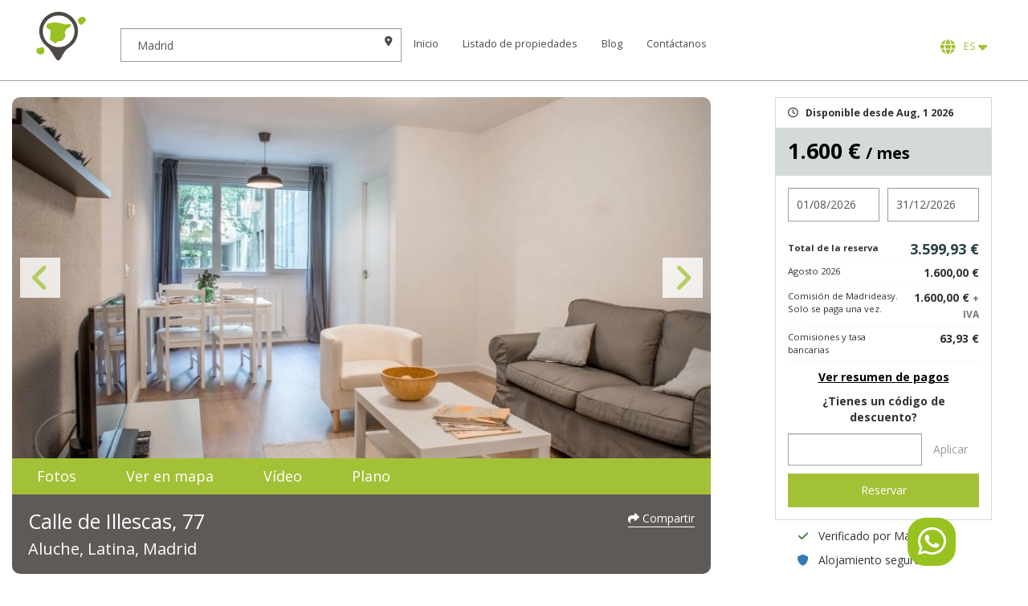

--- FILE ---
content_type: text/html; charset=UTF-8
request_url: https://madrideasy.com/es/madrid-espana/piso-en-alquiler/calle-de-illescas-77?item_list_id=nearby_properties&item_list_name=Nearby+Properties&index=9
body_size: 29662
content:
<!doctype html>
<html lang="es" class="madrideasy">
<head>
    
    <meta charset="utf-8">    <meta name="viewport" content="width=device-width, initial-scale=1.0, user-scalable=no">

    <title>
        Piso para Estudiantes en Calle de Illescas 77, Madrid | MadridEasy    </title>

    

    <script>
    // Define dataLayer and the gtag function.
    window.dataLayer = window.dataLayer || [];
    function gtag(){dataLayer.push(arguments);}
    gtag('js', new Date());

    // Set default consent to 'denied' as a placeholder
    gtag('consent', 'default', {
        'ad_storage':         'denied',
        'ad_user_data':       'denied',
        'ad_personalization': 'denied',
        'analytics_storage':  'denied'
    });
    </script>

    <!-- Google Tag Manager -->
    <script>(function(w,d,s,l,i){w[l]=w[l]||[];w[l].push({'gtm.start':
    new Date().getTime(),event:'gtm.js'});var f=d.getElementsByTagName(s)[0],
    j=d.createElement(s),dl=l!='dataLayer'?'&l='+l:'';j.async=true;j.src=
    'https://www.googletagmanager.com/gtm.js?id='+i+dl;f.parentNode.insertBefore(j,f);
    })(window,document,'script','dataLayer','GTM-WN63XDS');</script>
    <!-- End Google Tag Manager -->

    <script>
        // Función para otorgar consentimiento para 'ad_storage'
        function consentGrantedAdStorage() {
            console.log('consentGrantedAdStorage');
            gtag('consent', 'update', {
                'ad_storage': 'granted'
            });
        }

        // Función para otorgar consentimiento para 'analytics_storage'
        function consentGrantedAnalyticsStorage() {
            console.log('consentGrantedAnalyticsStorage');
            gtag('consent', 'update', {
                'analytics_storage': 'granted'
            });
            
        }

        // Función para negar todos los consentimientos
        function consentDeniedAll() {
            console.log('consentDeniedAll');
            gtag('consent', 'update', {
                'ad_storage': 'denied',
                'ad_user_data': 'denied',
                'ad_personalization': 'denied',
                'analytics_storage': 'denied'
            });
            deleteGACookies();
        }

        function deleteGACookies() {
            const cookies = document.cookie.split(";");
            for (let i = 0; i < cookies.length; i++) {
                const cookie = cookies[i].trim();
                if (cookie.startsWith("_ga")) {
                const cookieName = cookie.split("=")[0];
                    document.cookie = cookieName + '=; Domain=.infojaguarlandrover.com; expires=Thu, 01 Jan 1970 00:00:00 UTC; path=/;';
                }
            }
        } 

    </script>



    
    <link rel="apple-touch-icon" sizes="57x57" href="/img/madrideasy/favicon/apple-icon-57x57.png">
    <link rel="apple-touch-icon" sizes="60x60" href="/img/madrideasy/favicon/apple-icon-60x60.png">
    <link rel="apple-touch-icon" sizes="72x72" href="/img/madrideasy/favicon/apple-icon-72x72.png">
    <link rel="apple-touch-icon" sizes="76x76" href="/img/madrideasy/favicon/apple-icon-76x76.png">
    <link rel="apple-touch-icon" sizes="114x114" href="/img/madrideasy/favicon/apple-icon-114x114.png">
    <link rel="apple-touch-icon" sizes="120x120" href="/img/madrideasy/favicon/apple-icon-120x120.png">
    <link rel="apple-touch-icon" sizes="144x144" href="/img/madrideasy/favicon/apple-icon-144x144.png">
    <link rel="apple-touch-icon" sizes="152x152" href="/img/favicon/apple-icon-152x152.png">
    <link rel="apple-touch-icon" sizes="180x180" href="/img/madrideasy/favicon/apple-icon-180x180.png">
    <link rel="icon" type="image/png" sizes="192x192"  href="/img/madrideasy/favicon/android-icon-192x192.png">
    <link rel="icon" type="image/png" sizes="32x32" href="/img/madrideasy/favicon/favicon-32x32.png">
    <link rel="icon" type="image/png" sizes="96x96" href="/img/madrideasy/favicon/favicon-96x96.png">
    <link rel="icon" type="image/png" sizes="16x16" href="/img/madrideasy/favicon/favicon-16x16.png">

    <link rel="manifest" href="/img/madrideasy/favicon/manifest.json">

            <meta name="msapplication-TileColor" content="#ffffff">
        <meta name="msapplication-TileImage" content="/img/madrideasy/ms-icon-144x144.png">
        <meta name="theme-color" content="#ffffff">
    
    <meta name="description" content="Encuentra el apartamento perfecto para estudiantes en el barrio de Aluche, en Calle de Illescas 77, Madrid. Una excelente ubicación, habitaciones completamente amuebladas y excelentes comodidades te esperan en tu nuevo hogar. ¡Reserva ahora con MadridEasy"/>
    <meta name="keywords" content=""/>

    <meta property="og:url"                content="https://madrideasy.com/es/madrid-espana/piso-en-alquiler/calle-de-illescas-77?item_list_id=nearby_properties&amp;item_list_name=Nearby+Properties&amp;index=9" />
    <meta property="og:type"               content="website" />
    <meta property="og:title"              content="Madrideasy - Piso para Estudiantes en Calle de Illescas 77, Madrid | MadridEasy" />
    <meta property="og:description"        content="Encuentra el apartamento perfecto para estudiantes en el barrio de Aluche, en Calle de Illescas 77, Madrid. Una excelente ubicación, habitaciones completamente amuebladas y excelentes comodidades te esperan en tu nuevo hogar. ¡Reserva ahora con MadridEasy" />
    <meta property="og:site_name"          content="Madrideasy" />
    <meta property="og:image"              content="https://madrideasy-public.nbg1.your-objectstorage.com/2023/08/f7e87096-6d41-41d3-95d0-be0c6ce6737e-optimized.webp" />

    <meta name="twitter:card" content="summary"/>
    <meta name="twitter:description" content="Encuentra el apartamento perfecto para estudiantes en el barrio de Aluche, en Calle de Illescas 77, Madrid. Una excelente ubicación, habitaciones completamente amuebladas y excelentes comodidades te esperan en tu nuevo hogar. ¡Reserva ahora con MadridEasy"/>
    <meta name="twitter:title" content="Madrideasy - Piso para Estudiantes en Calle de Illescas 77, Madrid | MadridEasy"/>
    <meta name="twitter:domain" content="Madrideasy"/>
    <meta name="twitter:image:src" content="/img/fb-share.png"/>

    <meta name="msapplication-TileColor" content="#284245">
    <meta name="msapplication-TileImage" content="/ms-icon-144x144.png">
    <meta name="theme-color" content="#284245">

    
    <style>
        :root {
            --color-accent: #a3c136;
        }
    </style>

    <link rel="canonical" href="https://madrideasy.com/es/madrid-espana/piso-en-alquiler/calle-de-illescas-77" />
            <meta name="robots"  content="index,follow"  />
    
    <link rel="preconnect" href="https://fonts.googleapis.com">
    <link rel="preconnect" href="https://fonts.gstatic.com" crossorigin>
    <link href="https://fonts.googleapis.com/css2?family=Open+Sans:ital,wght@0,400;0,700;1,400;1,700&display=swap" rel="stylesheet">


    
	<link rel="stylesheet" href="https://cdnjs.cloudflare.com/ajax/libs/font-awesome/6.4.0/css/all.min.css">
	<link rel="stylesheet" href="https://cdn.jsdelivr.net/combine/npm/bootstrap@3.4.1/dist/css/bootstrap.min.css,npm/bootstrap-datepicker@1.9.0/dist/css/bootstrap-datepicker3.min.css,npm/bootstrap-slider@9.2.0/dist/css/bootstrap-slider.min.css,npm/nprogress@0.2.0/nprogress.min.css,npm/slick-carousel@1.8.1/slick/slick.min.css,npm/magnific-popup@1.1.0/dist/magnific-popup.min.css,npm/bootstrap-select@1.13.18/dist/css/bootstrap-select.min.css,npm/toastr@2.1.4/build/toastr.min.css">

	<link rel="stylesheet" href="/css/effects.css?1652979243">

	<link rel="stylesheet" href="/css/styles.css?1756366881">

	<link rel="stylesheet" href="/css/b4s.css?1683628499">

	<link rel="stylesheet" href="/css/madrideasy.css?1658141781">


            
		<script type="application/ld+json">
			{
    "@context": "https:\/\/schema.org",
    "@type": "Product",
    "productID": "calle-de-illescas-77",
    "name": "Calle de Illescas, 77 ",
    "description": "\u00a1Bienvenidos al hogar perfecto para estudiantes en el vibrante barrio de Aluche, Latina! Este piso espacioso y lleno de luz...",
    "image": "https:\/\/madrideasy-public.nbg1.your-objectstorage.com\/2023\/08\/f7e87096-6d41-41d3-95d0-be0c6ce6737e-optimized.webp",
    "url": "https:\/\/madrideasy.com\/es\/madrid-espana\/piso-en-alquiler\/calle-de-illescas-77?item_list_id=nearby_properties&amp;item_list_name=Nearby+Properties&amp;index=9",
    "brand": {
        "@context": "https:\/\/schema.org",
        "@type": "RealEstateAgent",
        "name": "Madrideasy",
        "openingHoursSpecification": [
            {
                "@type": "OpeningHoursSpecification",
                "dayOfWeek": [
                    "Monday",
                    "Tuesday",
                    "Wednesday",
                    "Thursday"
                ],
                "opens": "09:00",
                "closes": "18:30"
            },
            {
                "@type": "OpeningHoursSpecification",
                "dayOfWeek": "Friday",
                "opens": "09:00",
                "closes": "14:30"
            }
        ],
        "address": {
            "@type": "PostalAddress",
            "addressLocality": "Madrid",
            "postalCode": "28011",
            "streetAddress": "Calle Cebreros, 152",
            "addressCountry": {
                "@type": "Country",
                "name": "ES"
            }
        },
        "telephone": [
            "+34915938352"
        ],
        "paymentAccepted": "Credit Card",
        "url": "https:\/\/madrideasy.com\/",
        "image": "https:\/\/madrideasy.com\/img\/fb-share.png"
    },
    "offers": {
        "@type": "Offer",
        "priceCurrency": "EUR",
        "price": "1600.00",
        "availability": "https:\/\/schema.org\/InStock",
        "availabilityStarts": "01\/08\/2026",
        "url": "https:\/\/madrideasy.com\/es\/madrid-espana\/piso-en-alquiler\/calle-de-illescas-77?item_list_id=nearby_properties&amp;item_list_name=Nearby+Properties&amp;index=9",
        "itemOffered": {
            "@type": "Residence"
        }
    }
}		</script>

	
    <link rel="alternate" href="https://madrideasy.com/es/madrid-espana/piso-en-alquiler/calle-de-illescas-77?item_list_id=nearby_properties&item_list_name=Nearby+Properties&index=9" hreflang="es" />
<link rel="alternate" href="https://madrideasy.com/en/madrid-espana/piso-en-alquiler/calle-de-illescas-77?item_list_id=nearby_properties&item_list_name=Nearby+Properties&index=9" hreflang="en" />
<link rel="alternate" href="https://madrideasy.com/en/madrid-espana/piso-en-alquiler/calle-de-illescas-77?item_list_id=nearby_properties&item_list_name=Nearby+Properties&index=9" hreflang="x-default" />

    
    <script type="text/javascript">
        var appUrl = "/";
        var baseUrl = "https://madrideasy.com/es/"; // @todo leer dinamicamente el lenguag
        var fullUrl = "https://madrideasy.com/es/madrid-espana/piso-en-alquiler/calle-de-illescas-77?item_list_id=nearby_properties&amp;item_list_name=Nearby+Properties&amp;index=9";
        var brandName = "madrideasy";

        window.FLASH_URL = '/flash';

        var availableRoomsText = 'habitaciones disponibles';

        window.KODENS_UPLOAD_KEY = '0ac215f9d4b3bd37ba2a';
        window.I18N = {
            MAX_FILES_REACHED: 'Máximo {0} ficheros.'
        };
    </script>

    <!-- Hotjar Tracking Code for Madrid Easy -->
    <script>
        (function(h,o,t,j,a,r){
            h.hj=h.hj||function(){(h.hj.q=h.hj.q||[]).push(arguments)};
            h._hjSettings={hjid:2858883,hjsv:6};
            a=o.getElementsByTagName('head')[0];
            r=o.createElement('script');r.async=1;
            r.src=t+h._hjSettings.hjid+j+h._hjSettings.hjsv;
            a.appendChild(r);
        })(window,document,'https://static.hotjar.com/c/hotjar-','.js?sv=');
    </script>
</head>


<body id="properties-view">


<header class="cover" id="header" style="position:relative; z-index:122;">
    <nav class="navbar navbar-default light">
        <div class="container-fullwidth">
            <div class="navbar-header">

                <a href="/es" class="navbar-brand-round" title="Go home"></a>
                <div class="form-inline">
                    <div class="form-group city-group">
                        <input type="text" class="form-control location-autocomplete" id="header-location" placeholder="Lugar" value="Madrid" name="location">
                        <input type="hidden" value="" name="placeid">
                        <i class="fa-solid fa-location-dot form-control-feedback hidden-xs"></i>
                    </div>
                </div>

                 <button type="button" class="navbar-toggle collapsed" data-toggle="collapse" data-target="#navbar-ex-collapse" aria-expanded="false" aria-controls="navbar">
    <span class="sr-only">Mostrar navegación</span>
    <span class="top-bar icon-bar"></span>
    <span class="middle-bar icon-bar"></span>
    <span class="bottom-bar icon-bar"></span>
</button>
            </div>
              
    <div class="collapse navbar-collapse" id="navbar-ex-collapse">
        <ul class="nav navbar-nav navbar-right">
            <li>
                <a href="/es" class="" title="Go home">Inicio</a>            </li>

            
                <li>
                    <a href="/es/search?type%5B%5D=AP%2CRM">Listado de propiedades</a>                </li>

            
            
                <li>
                    <a href="https://madrideasy.com/es/blog/">Blog</a>                </li>

            
            <li>
                <a href="/es/contact" target="_blank">Contáctanos</a>
            </li>

            
            
                <li>
                    <div class="btn-group language">
                        <button aria-expanded="false" aria-haspopup="true" translate="no" class="btn  dropdown-toggle notranslate" data-toggle="dropdown" type="button"><i class="fa-solid fa-globe" aria-hidden="true"></i>&nbsp; ES <i class="fa-solid fa-caret-down"></i></button>
                        <ul class="dropdown-menu">
                                                            <li data-language="es">
                                    <a href="https://madrideasy.com/es/madrid-espana/piso-en-alquiler/calle-de-illescas-77?item_list_id=nearby_properties&amp;item_list_name=Nearby+Properties&amp;index=9" class="active">Español</a>                                </li>
                                                            <li data-language="en">
                                    <a href="https://madrideasy.com/en/madrid-espana/piso-en-alquiler/calle-de-illescas-77?item_list_id=nearby_properties&amp;item_list_name=Nearby+Properties&amp;index=9" class="">Inglés</a>                                </li>
                                                    </ul>
                    </div>
                </li>

                    </ul>
    </div>

        </div>
    </nav>
</header>

<main class="content">
    
<script>
window.onscroll = function() {scrollFunction()};

function scrollFunction() {
	var scrollTop = (document.documentElement || document.body.parentNode || document.body).scrollTop;
    if (scrollTop > 20) document.getElementById("jumpUp").style.display = "block";
    else document.getElementById("jumpUp").style.display = "none";
}

function topFunction() {
    document.body.scrollTop = 0; // For Safari
    document.documentElement.scrollTop = 0; // For Chrome, Firefox, IE and Opera
}

</script>

<a name="top"></a>

<div id="property-map" class="white-popup mfp-hide">
	<div class="map_holder">
		<div class="map-destination">
			<div class="dropdown" id="selectUniversity">
				<button class="btn btn-default dropdown-toggle" type="button" data-toggle="dropdown" aria-haspopup="true" aria-expanded="false"><i class="fa-solid fa-graduation-cap" aria-hidden="true"></i> Selecciona Universidad <span class="caret"></span></button>
				<ul class="dropdown-menu " >
											<li>
							<a href="#" data-value="Plaza de San Diego" data-lat="40.4832359" data-lng="-3.3654945">
								Universidad de Alcalá								 - <small>Campus Hictórico</small>							</a>
						</li>

											<li>
							<a href="#" data-value="Plaza de San Diego" data-lat="40.4832359" data-lng="-3.3654946">
								Universidad de Alcalá								 - <small>Campus Científico - Tecnológico</small>							</a>
						</li>

											<li>
							<a href="#" data-value="Plaza de San Diego" data-lat="40.4832361" data-lng="-3.3654947">
								Universidad de Alcalá								 - <small>Campus Guadalajara</small>							</a>
						</li>

											<li>
							<a href="#" data-value="Carretera de Colmenar M-607, km. 15" data-lat="40.5429936" data-lng="-3.701515">
								Universidad Autónoma 								 - <small>Canto Blanco</small>							</a>
						</li>

											<li>
							<a href="#" data-value="Arzobispo Morcillo, 4" data-lat="40.4809145" data-lng="-3.6931035">
								Universidad Autónoma 								 - <small>Medicina</small>							</a>
						</li>

											<li>
							<a href="#" data-value="C/ Madrid, 126  (Getafe)" data-lat="40.3172985" data-lng="-3.7276113">
								Universidad Carlos III								 - <small>Campus de Getafe</small>							</a>
						</li>

											<li>
							<a href="#" data-value="Avda. Universidad, 30 (Leganes)" data-lat="40.3329922" data-lng="-3.766344">
								Universidad Carlos III								 - <small>Campus de Leganes</small>							</a>
						</li>

											<li>
							<a href="#" data-value="Avda. Universidad Carlos III, 22 (Colmenarejo)" data-lat="40.5450221" data-lng="-4.0141857">
								Universidad Carlos III								 - <small>Campus de Colmenarejo</small>							</a>
						</li>

											<li>
							<a href="#" data-value="Ronda de Toledo, 1 (Madrid)" data-lat="40.4069608" data-lng="-3.7123538">
								Universidad Carlos III								 - <small>Campus de Madrid- Puerta de Toledo</small>							</a>
						</li>

											<li>
							<a href="#" data-value="Avda. Gregorio Peces Barba (Leganés)" data-lat="40.3541271" data-lng="-3.7465621">
								Universidad Carlos III								 - <small>Parque científico</small>							</a>
						</li>

											<li>
							<a href="#" data-value="C/Profesor Aranguren (Madrid)" data-lat="40.4479073" data-lng="-3.7338178">
								Universidad Complutense								 - <small>Moncloa (principal)</small>							</a>
						</li>

											<li>
							<a href="#" data-value="Campus somosaguas (Pozuelo de Alarcón)" data-lat="40.4315571" data-lng="-3.794032">
								Universidad Complutense								 - <small>Somosaguas</small>							</a>
						</li>

											<li>
							<a href="#" data-value="C/Arcos de Jalón (Madrid)" data-lat="40.4247044" data-lng="-3.6172143">
								Universidad Complutense								 - <small>San Blas</small>							</a>
						</li>

											<li>
							<a href="#" data-value="Ciudad Universitaria, Av. Complutense, 30, 28040 Madrid" data-lat="40.453005" data-lng="-3.727098">
								Universidad Politécnica								 - <small>Campus Ciudad Universitaria</small>							</a>
						</li>

											<li>
							<a href="#" data-value="Calle Ramiro de Maeztu, 7, 28040 Madrid" data-lat="40.448931" data-lng="-3.71928">
								Universidad Politécnica								 - <small>Centro de Madrid</small>							</a>
						</li>

											<li>
							<a href="#" data-value="Calle Badajoz, 348B" data-lat="40.41332" data-lng="-3.8391">
								Universidad Politécnica								 - <small>Campus Montegancedo</small>							</a>
						</li>

											<li>
							<a href="#" data-value="Autovía de Valencia, Km. 7, 28031 Madrid" data-lat="40.3882547" data-lng="-3.6320107">
								Universidad Politécnica								 - <small>Campus Sur</small>							</a>
						</li>

											<li>
							<a href="#" data-value=" Avenida de Atenas s/n. 28922 Alcorcón – Madrid" data-lat="40.348325" data-lng="-3.840695">
								Universidad Rey Juan Carlos								 - <small>Campus Alcorcón</small>							</a>
						</li>

											<li>
							<a href="#" data-value="Calle de Lucas Jordan, 2, 28300 Aranjuez, Madrid" data-lat="40.0333" data-lng="-3.5942">
								Universidad Rey Juan Carlos								 - <small>Campus Aranjuez</small>							</a>
						</li>

											<li>
							<a href="#" data-value="Camino del Molino, s/n, 28942 Fuenlabrada, Madrid" data-lat="40.286762" data-lng="-3.821853">
								Universidad Rey Juan Carlos								 - <small>Campus Fuenlabrada</small>							</a>
						</li>

											<li>
							<a href="#" data-value="Paseo de los Artilleros s/n. 28032 - Vicálvaro - Madrid" data-lat="40.406576" data-lng="-3.609344">
								Universidad Rey Juan Carlos								 - <small>Campus Madrid</small>							</a>
						</li>

											<li>
							<a href="#" data-value="Calle Tulipán s/n. 28933 - Móstoles - Madrid" data-lat="40.337804" data-lng="-3.869022">
								Universidad Rey Juan Carlos								 - <small>Campus Móstoles</small>							</a>
						</li>

											<li>
							<a href="#" data-value="Avenida Universidad, 1, 28691 Villanueva de la Cañada, Madrid, España" data-lat="40.451909" data-lng="-3.986964">
								Universidad Alfonso X el Sabio								 - <small>Campus Villanueva de la Cañada</small>							</a>
						</li>

											<li>
							<a href="#" data-value="Av. Comandante Franco, 10, 28016 Madrid" data-lat="40.465255" data-lng="-3.676887">
								Universidad Alfonso X el Sabio								 - <small>Campus Madrid Chamartin</small>							</a>
						</li>

											<li>
							<a href="#" data-value="C/ Cea Bermúdez, 59 (Madrid)" data-lat="40.438934" data-lng="-3.715536">
								Universidad Antonio de Nebrija								 - <small>Fundación Antonio de Nebrija</small>							</a>
						</li>

											<li>
							<a href="#" data-value="C/Pirineos, 55 (Madrid)" data-lat="40.453291" data-lng="-3.718979">
								Universidad Antonio de Nebrija								 - <small>Campus de la Dehesa de la Villa</small>							</a>
						</li>

											<li>
							<a href="#" data-value="Hoyo de Manzanares (Madrid)" data-lat="40.5997701" data-lng="-3.950877">
								Universidad Antonio de Nebrija								 - <small>Campus de la Berzosa</small>							</a>
						</li>

											<li>
							<a href="#" data-value="Santa Cruz de Marcenado, 27 (Madrid)" data-lat="40.429516" data-lng="-3.712887">
								Universidad Antonio de Nebrija								 - <small>Campues Madrid-Princesa</small>							</a>
						</li>

											<li>
							<a href="#" data-value="Paseo de la Habana, 70 bis (Madrid)" data-lat="40.453176" data-lng="-3.684465">
								Universidad Antonio de Nebrija								 - <small>Centro universitario San Rafael-Nebrija</small>							</a>
						</li>

											<li>
							<a href="#" data-value="C/Almagro, 5 (Madrid)" data-lat="40.428609" data-lng="-3.695112">
								Universidad Camilo José Cela 								 - <small>Campus Almagro. Escuela de negocios</small>							</a>
						</li>

											<li>
							<a href="#" data-value="C/Castillo de Alarcón, 49 (Viñanueva de la Cañada, Madrid)" data-lat="40.473987" data-lng="-3.939874">
								Universidad Camilo José Cela 								 - <small>Campus Villafranca</small>							</a>
						</li>

											<li>
							<a href="#" data-value="C/Julián Romea, 18 (Madrid)" data-lat="40.442914" data-lng="-3.716098">
								Universidad CEU San Pablo								 - <small>Campus de Moncloa</small>							</a>
						</li>

											<li>
							<a href="#" data-value="Urbanización Monteprincipe (Alcorcón, Madrid)" data-lat="40.397932" data-lng="-3.83571">
								Universidad CEU San Pablo								 - <small>Campus de Monteprincipe</small>							</a>
						</li>

											<li>
							<a href="#" data-value="Calle de la Princesa, 42 (Madrid)" data-lat="40.429754" data-lng="-3.715319">
								Universidad CEU San Pablo								 - <small>Campues Arguelles</small>							</a>
						</li>

											<li>
							<a href="#" data-value="Calle Tajo, s/n, 28670 Villaviciosa de Odón, Madrid" data-lat="40.375183" data-lng="-3.924905">
								Universidad Europea de Madrid								 - <small>Campus de Villaviciosa de Odón</small>							</a>
						</li>

											<li>
							<a href="#" data-value="Av de Fernando Alonso 8, 28108 Alcobendas, Madrid" data-lat="40.535629" data-lng="-3.616511">
								Universidad Europea de Madrid								 - <small>Campus de Alcobendas</small>							</a>
						</li>

											<li>
							<a href="#" data-value="Ctra. Pozuelo-Majadahonda (M-515) Km. 1.800 (Pozuelo de Alarcón)" data-lat="40.440245" data-lng="-3.835084">
								Universidad Francisco de Vitoria								 - <small>Campues de la Universidad Francisco de Vitoria</small>							</a>
						</li>

											<li>
							<a href="#" data-value="C/Alberto Aguilera, 23-25 (Madrid)" data-lat="40.429581" data-lng="-3.711425">
								Universidad Pontificia Comillas								 - <small>Sede cental Alberto Aguilera</small>							</a>
						</li>

											<li>
							<a href="#" data-value="C/Universidad comillas, 3-5 (Madrid)" data-lat="40.552205" data-lng="-3.683016">
								Universidad Pontificia Comillas								 - <small>Sede comillas Cantoblanco</small>							</a>
						</li>

											<li>
							<a href="#" data-value="Av San Juan de Dios, 1 (Ciempozuelos, Madrid)" data-lat="40.160366" data-lng="-3.614312">
								Universidad Pontificia Comillas								 - <small>Escuela universitaria de enfermeria y fisioterapia</small>							</a>
						</li>

											<li>
							<a href="#" data-value="C/Rey Francisco, 4 (Madrid)" data-lat="40.427972" data-lng="-3.71528">
								Universidad Pontificia Comillas								 - <small>Sede Rey Francisco</small>							</a>
						</li>

											<li>
							<a href="#" data-value="C/Francisco de Ricci, 3 (Madrid)" data-lat="40.43107" data-lng="-3.71217">
								Universidad Pontificia Comillas								 - <small>Instituto de investigación tecnológica (IIT)</small>							</a>
						</li>

											<li>
							<a href="#" data-value=" Vía de Servicio A-6, 15, 28400 Collado Villalba, Madrid" data-lat="40.6315536" data-lng="-4.0009774">
								Universidad a distancia de Madrid 															</a>
						</li>

											<li>
							<a href="#" data-value="Calle del Príncipe de Vergara, 108, 28002 Madrid" data-lat="40.439335" data-lng="-3.678917">
								Ostelea School of Tourism & Hospitality															</a>
						</li>

											<li>
							<a href="#" data-value="C/Vascos, 17 (Madrid)" data-lat="40.448128" data-lng="-3.71124">
								Escuela Internacional de Protocolo															</a>
						</li>

											<li>
							<a href="#" data-value="Carretera Pozuelo a Majadahonda, Km 1.800, 28223 Pozuelo de Alarcón (Madrid)" data-lat="40.4402491" data-lng="-3.837278">
								Universidad Francisco de Vitoria															</a>
						</li>

											<li>
							<a href="#" data-value="C/ Recoletos, 22, 28001 Madrid" data-lat="40.4213116" data-lng="-3.6913571">
								Escuela Universitaria TAI															</a>
						</li>

											<li>
							<a href="#" data-value="Edificio Madrid, Complejo Europa Empresarial, Calle Playa de Liencres, 2 bis, 28290 Las Rozas, Madrid" data-lat="40.5383518" data-lng="-3.8957002">
								U-tad, Centro Universitario de Tecnología y Arte Digital 															</a>
						</li>

											<li>
							<a href="#" data-value="Calle la Salle, 10, 28023 Madrid" data-lat="40.466288" data-lng="-3.781999">
								Centro superior de estudios universitarios La salle															</a>
						</li>

											<li>
							<a href="#" data-value=" Calle Concha Espina, 11, 28231 Las Rozas, Madrid Calle Concha Espina, 11, 28231 Las Rozas, Madrid Calle Concha Espina, 11, 28231 Las Rozas, Madrid" data-lat="40.494318" data-lng="-3.869636">
								DIAGEMES S.L.															</a>
						</li>

											<li>
							<a href="#" data-value="Camino Valdenigrales, 28223 Pozuelo de Alarcón, Madrid" data-lat="40.424361" data-lng="-3.819738">
								ESIC Business&Marketing School															</a>
						</li>

											<li>
							<a href="#" data-value="Av. de los Jesuitas, 34, 28806 Alcalá de Henares, Madrid" data-lat="40.497228" data-lng="-3.361484">
								Escuela Universitaria Cardenal Cisneros															</a>
						</li>

											<li>
							<a href="#" data-value="Calle de Juan del Rosal, 14, 28040 Madrid" data-lat="40.451281" data-lng="-3.737564">
								Laboratorio de educación emocional de la UNED (EDUEMO)															</a>
						</li>

											<li>
							<a href="#" data-value="Paseo de los Alamillos, 2, 28200 San Lorenzo de El Escorial, Madrid" data-lat="40.588506" data-lng="-4.1507">
								Real Centro Universitario Escorial Maria Cristina															</a>
						</li>

											<li>
							<a href="#" data-value="Calle de Claudio Coello, 48, 28001 Madrid" data-lat="40.427114" data-lng="-3.686115">
								IADE de la Universidad Autónoma de Madrid															</a>
						</li>

											<li>
							<a href="#" data-value="Calle de Francisco Silvela, 106, 28002 Madrid" data-lat="40.438871" data-lng="-3.678619">
								CTO Business Excellence School															</a>
						</li>

											<li>
							<a href="#" data-value="Calle de Leonardo Prieto Castro, 2, 28040 Madrid" data-lat="40.45141" data-lng="-3.719565">
								CUNEF															</a>
						</li>

											<li>
							<a href="#" data-value="Calle de María de Molina, 11-13-15, 28006 Madrid" data-lat="40.438111" data-lng="-3.687284">
								IE Business School															</a>
						</li>

											<li>
							<a href="#" data-value="Av. de Alfonso XIII, 97, 28016 Madrid" data-lat="40.45703" data-lng="-3.667261">
								ESNE															</a>
						</li>

											<li>
							<a href="#" data-value="Av. de Gregorio del Amo, 6, 28040 Madrid" data-lat="40.446038" data-lng="-3.720123">
								EOI Escuela de negocios															</a>
						</li>

											<li>
							<a href="#" data-value="Calle de Ponzano, 15, 28010 Madrid" data-lat="40.438126" data-lng="-3.699474">
								CEF															</a>
						</li>

											<li>
							<a href="#" data-value="Av. del Valle, 34, 28003 Madrid" data-lat="40.443801" data-lng="-3.717427">
								Saint Louis University Madrid (SLU)															</a>
						</li>

											<li>
							<a href="#" data-value="Calle Segre, 8, 28002 Madrid" data-lat="40.450796" data-lng="-3.68326">
								New York University Madrid  (NYU)															</a>
						</li>

											<li>
							<a href="#" data-value="Calle de Velázquez, 140, 28006 Madrid" data-lat="40.440772" data-lng="-3.682594">
								CIS															</a>
						</li>

											<li>
							<a href="#" data-value="Palacio de Altamira, Calle de Flor Alta, 8, 28004 Madrid" data-lat="40.421664" data-lng="-3.707319">
								IED															</a>
						</li>

											<li>
							<a href="#" data-value="Calle Príncipe de Vergara, 43, 28001 Madrid" data-lat="40.429145" data-lng="-3.680187">
								ADM Business School															</a>
						</li>

											<li>
							<a href="#" data-value="Calle Serrano Anguita 10 3º Derecha, 28004 Madrid" data-lat="40.4213316" data-lng="-3.69795">
								European School of Economics (ESE Madrid)															</a>
						</li>

											<li>
							<a href="#" data-value="Calle de Arturo Soria, 245, 28033 Madrid" data-lat="40.465615" data-lng="-3.666206">
								Escuela Europea de Dirección de Empresas (EUDE)															</a>
						</li>

											<li>
							<a href="#" data-value="Calle Mateo Inurria, 25-27, 28036 Madrid" data-lat="40.467483" data-lng="-3.682351">
								ESADE Business School															</a>
						</li>

											<li>
							<a href="#" data-value="Calle de Joaquín Costa, 41, 28002 Madrid" data-lat="40.443832" data-lng="-3.683599">
								EAE Business School															</a>
						</li>

											<li>
							<a href="#" data-value="Av. De Bruselas, 14, 28108 Alcobendas,Madrid" data-lat="40.530783" data-lng="-3.629887">
								IEDE															</a>
						</li>

											<li>
							<a href="#" data-value="Plaza de Cervantes, 10, 28801 Alcalá de Henares, Madrid" data-lat="40.48204" data-lng="-3.363514">
								CIFF															</a>
						</li>

											<li>
							<a href="#" data-value="Calle de Alvarado, 26, 28039 Madrid" data-lat="40.450852" data-lng="-3.705545">
								Escuela de negocios y dirección															</a>
						</li>

											<li>
							<a href="#" data-value="Calle de Nuñez de Balboa, 144, 28006 Madrid" data-lat="40.438691" data-lng="-3.681561">
								Escuela Europea de Negocios															</a>
						</li>

											<li>
							<a href="#" data-value="Calle del Maestro Ripoll, 18, 28006 Madrid" data-lat="40.443888" data-lng="-3.688738">
								Aliter															</a>
						</li>

											<li>
							<a href="#" data-value="Calle de José Gutiérrez Abascal, 2, 28006 Madrid" data-lat="40.440535" data-lng="-3.689593">
								IEN UPM - Industriales Escuela de Negocios															</a>
						</li>

											<li>
							<a href="#" data-value="Calle Gran Vía, 6, 28013 Madrid" data-lat="40.419517" data-lng="-3.69788">
								Escuela de negocios (ENAC)															</a>
						</li>

											<li>
							<a href="#" data-value="Calle Don Pedro, 1, 28005 Madrid" data-lat="40.411496" data-lng="-3.71179">
								Escuela de negocios San Pablo CEU															</a>
						</li>

											<li>
							<a href="#" data-value="Calle Bausá, 23, 28033 Madrid" data-lat="40.469306" data-lng="-3.669221">
								CESMA Business School															</a>
						</li>

											<li>
							<a href="#" data-value="Calle de Costa Rica, 9, 28016 Madrid" data-lat="40.458885" data-lng="-3.67504">
								ESERP Business School															</a>
						</li>

											<li>
							<a href="#" data-value="Camino Cerro del Águila, 3, 28023 Madrid" data-lat="40.451884" data-lng="-3.757721">
								IESE															</a>
						</li>

											<li>
							<a href="#" data-value="Paseo del General Martínez Campos, 46, 28010 Madrid" data-lat="40.434884" data-lng="-3.691611">
								Instituto de directivos de empresa															</a>
						</li>

											<li>
							<a href="#" data-value="Calle de Serrano, 226, 28016 Madrid" data-lat="40.452872" data-lng="-3.679564">
								Mujer Futura Escuela internacional de negocios															</a>
						</li>

											<li>
							<a href="#" data-value="Calle de Cedaceros, 11, 28014 Madrid" data-lat="40.416874" data-lng="-3.698084">
								CEREM Business School															</a>
						</li>

											<li>
							<a href="#" data-value="Calle de Alvarado, 26, 28039 Madrid" data-lat="40.450852" data-lng="-3.705545">
								Escuela de negocios digitales (ESNEDI)															</a>
						</li>

											<li>
							<a href="#" data-value="Calle Marqués de Villamejor, 5, 28006 Madrid" data-lat="40.431255" data-lng="-3.687559">
								Afi Escuela de finanzas															</a>
						</li>

											<li>
							<a href="#" data-value="Calle de Ponzano, 87, 28003 Madrid" data-lat="40.444801" data-lng="-3.699313">
								ESDEN Business School															</a>
						</li>

											<li>
							<a href="#" data-value="Calle del Príncipe de Vergara, 43, 28001 Madrid" data-lat="40.429145" data-lng="-3.680187">
								Madrid School of Marketing															</a>
						</li>

					
				</ul>
			</div>
			<button type="button" class="btn-white btn pull-right" id="openGMaps" data-origin ="40.395491,-3.763273" data-destination="" ><i class="fa-solid fa-location-check" aria-hidden="true"></i>&nbsp;&nbsp; Ver indicaciones</button>
			<button type="button" class="btn-inv btn pull-right col-md-12" id="resetMap">
				<i class="fa-solid fa-arrow-rotate-left"></i>
			</button>
		</div>

		<div id="map-detail" data-lng="-3.763273" data-lat="40.395491" data-info="Calle de Illescas, 77, Madrid" style="width: 100%; height: 558px; "></div>

	</div>
</div>

<div class="container detail-property">
	<div class="propview">
		<div class="propview__left">
			<div class="propphotos">

				
				<a class="propphotos__item" data-type="living-room" href="https://madrideasy-public.nbg1.your-objectstorage.com/2023/08/f7e87096-6d41-41d3-95d0-be0c6ce6737e-optimized.webp">
						<img src="https://madrideasy-public.nbg1.your-objectstorage.com/2023/08/f7e87096-6d41-41d3-95d0-be0c6ce6737e-optimized.webp" loading="lazy">
					</a><a class="propphotos__item" data-type="living-room" href="https://madrideasy-public.nbg1.your-objectstorage.com/2023/08/081ad9cc-925c-4903-aa92-bcdddfbc7455-optimized.webp">
						<img src="https://madrideasy-public.nbg1.your-objectstorage.com/2023/08/081ad9cc-925c-4903-aa92-bcdddfbc7455-optimized.webp" loading="lazy">
					</a><a class="propphotos__item" data-type="kitchen" href="https://madrideasy-public.nbg1.your-objectstorage.com/2023/08/c7802cb2-9adf-4b3d-9b11-86156b4f4174-optimized.webp">
						<img src="https://madrideasy-public.nbg1.your-objectstorage.com/2023/08/c7802cb2-9adf-4b3d-9b11-86156b4f4174-optimized.webp" loading="lazy">
					</a><a class="propphotos__item" data-type="kitchen" href="https://madrideasy-public.nbg1.your-objectstorage.com/2023/08/1e769a78-adf4-4a62-965c-cf0b05a25543-optimized.webp">
						<img src="https://madrideasy-public.nbg1.your-objectstorage.com/2023/08/1e769a78-adf4-4a62-965c-cf0b05a25543-optimized.webp" loading="lazy">
					</a><a class="propphotos__item" data-type="bedroom" href="https://madrideasy-public.nbg1.your-objectstorage.com/2024/02/90adec95-64a5-44e9-b0df-b20154502eee-optimized.webp">
						<img src="https://madrideasy-public.nbg1.your-objectstorage.com/2024/02/90adec95-64a5-44e9-b0df-b20154502eee-optimized.webp" loading="lazy">
					</a><a class="propphotos__item" data-type="bedroom" href="https://madrideasy-public.nbg1.your-objectstorage.com/2024/02/b2d25243-014e-4472-86b4-62184990912d-optimized.webp">
						<img src="https://madrideasy-public.nbg1.your-objectstorage.com/2024/02/b2d25243-014e-4472-86b4-62184990912d-optimized.webp" loading="lazy">
					</a><a class="propphotos__item" data-type="floorplan" href="https://madrideasy-public.nbg1.your-objectstorage.com/2024/02/09d753b4-d53f-490c-be62-6b17b464627b-optimized.webp">
						<img src="https://madrideasy-public.nbg1.your-objectstorage.com/2024/02/09d753b4-d53f-490c-be62-6b17b464627b-optimized.webp" loading="lazy">
					</a><a class="propphotos__item" data-type="bedroom" href="https://madrideasy-public.nbg1.your-objectstorage.com/2024/02/5bf90cd0-c55e-4fa1-92d9-7f76b517fd18-optimized.webp">
						<img src="https://madrideasy-public.nbg1.your-objectstorage.com/2024/02/5bf90cd0-c55e-4fa1-92d9-7f76b517fd18-optimized.webp" loading="lazy">
					</a>			</div>
			
			<div class="propmenu">
				
									<a href="#photos" onclick="$('.thumbnails-gallery .item:first-child a').trigger('click');" class="propmenu__item">Fotos</a>
				
				<a href="#" class="propmenu__item open-property-map">Ver en mapa</a>

									<a href="#video" class="propmenu__item">Vídeo</a>
				
									<a href="#photos" onclick="$('.thumbnails-gallery .item[data-type=floorplan] a').trigger('click');" class="propmenu__item">Plano</a>
				
			</div>

			<div class="propinfo">
						
				<a href="#" onClick="window.history.back();" class="propinfo__back">
					<i class="fa-solid fa-chevron-left" aria-hidden="true"></i>
				</a>

				<h1 class="propinfo__title">
					Calle de Illescas, 77				</h1>
				<h2 class="propinfo__subtitle">
					<a href="/es/barrios/aluche-latina" class="link">						Aluche, Latina, 						Madrid					</a>				</h2>

				
				<a href="javascript:void(0);" class="propinfo__sharebutton" onclick="globalSharePopup.kdModule.show('https://madrideasy.com/es/madrid-espana/piso-en-alquiler/calle-de-illescas-77?item_list_id=nearby_properties&amp;item_list_name=Nearby+Properties&amp;index=9', 'Calle de Illescas, 77', 'https://madrideasy-public.nbg1.your-objectstorage.com/2023/08/f7e87096-6d41-41d3-95d0-be0c6ce6737e-square-100.jpg');">
					<i class="fa fa-share"></i>
					Compartir				</a>
			
			</div>

			
			
			
							<div class="row">
					<div class="col-sm-12">
						<h3 class="title">Resumen de piso</h3>
						<div class="rich_text">
							<p>&iexcl;Bienvenidos al hogar perfecto para estudiantes en el vibrante barrio de Aluche, Latina! Este piso espacioso y lleno de luz est&aacute; listo para recibirte y brindarte una experiencia universitaria inigualable.</p>

<p>Con un total de 4 habitaciones amplias y una habitaci&oacute;n individual, encontrar&aacute;s suficiente espacio para vivir y estudiar c&oacute;modamente. Cada habitaci&oacute;n est&aacute; dise&ntilde;ada pensando en tus necesidades, con muebles modernos y un ambiente acogedor que te har&aacute; sentir como en casa.</p>

<p>La ubicaci&oacute;n de este piso es simplemente excepcional. Situado en una zona exterior, podr&aacute;s disfrutar de la luz natural que inunda cada rinc&oacute;n y de vistas espectaculares del entorno. &iquest;Imaginas despertarte y contemplar las maravillas del barrio de Aluche desde tu ventana?</p>

<p>Adem&aacute;s, este piso viene completamente equipado para que puedas mudarte sin preocupaciones. Electrodom&eacute;sticos de calidad, una cocina funcional y una decoraci&oacute;n encantadora te esperan en cada esquina. Solo necesitas traer tus pertenencias personales y comenzar una nueva etapa en tu vida estudiantil.</p>

<p>Aluche, Latina, es un lugar lleno de vida y energ&iacute;a. Cerca de universidades, bibliotecas, parques y con excelentes conexiones de transporte, tendr&aacute;s todo lo que necesitas al alcance de tu mano. Sum&eacute;rgete en una vida estudiantil llena de comodidades y descubre todo lo que este barrio tiene para ofrecerte.</p>

<p>No esperes m&aacute;s y asegura tu lugar en este incre&iacute;ble piso para estudiantes. Nuestro equipo profesional est&aacute; listo para mostrarte personalmente cada detalle y responder todas tus preguntas. &iexcl;Ven y descubre tu nuevo hogar en Aluche, Latina!</p>
						</div>
					</div>
				</div>
			
							<div class="row">
					<div class="col-sm-12">
						<h3 class="title">Resumen del barrio</h3>
						<div class="rich_text"><p>Aluche, ubicado en el distrito de Latina en Madrid, es un barrio vibrante y diverso que ofrece una experiencia de vida &uacute;nica. Conocido por su ambiente animado y su rico patrimonio cultural, Aluche atrae a residentes y visitantes por sus encantadoras calles, mercados locales y un fuerte sentido de comunidad.</p>

<p>Una de las caracter&iacute;sticas definitorias de Aluche es su excelente conectividad. El barrio se beneficia de convenientes conexiones de transporte, incluyendo metro, autob&uacute;s y tren, lo que permite a los residentes acceder f&aacute;cilmente a otras partes de Madrid. Esto lo convierte en una ubicaci&oacute;n ideal para estudiantes, profesionales y familias que desean desplazarse con facilidad y acceder a las comodidades de la ciudad.</p>

<p>Aluche ofrece una amplia gama de servicios y comodidades para satisfacer las necesidades de los residentes. Hay numerosos supermercados, tiendas y restaurantes, brindando amplias oportunidades para hacer compras y disfrutar de la gastronom&iacute;a. El barrio tambi&eacute;n alberga varias instalaciones deportivas, parques y espacios verdes, donde los residentes pueden disfrutar de actividades al aire libre y recreativas.</p>

<p>Para aquellos interesados en experiencias culturales, Aluche cuenta con un rico patrimonio. El barrio acoge festivales, eventos y celebraciones culturales a lo largo del a&ntilde;o, mostrando sus tradiciones y su comunidad diversa. Adem&aacute;s, hay centros culturales, teatros y galer&iacute;as de arte que contribuyen a la animada escena cultural de Aluche.</p>

<p>&nbsp;</p>
</div>
					</div>
				</div>
			
							<div class="row">
					<div class="col-sm-12">
						<h3 class="title">Estimado de gastos</h3>
						<div class="rich_text"><p>Los suministros de agua, luz y gas no est&aacute;n incluidos, cobramos una cuota fija de suministros en base al hist&oacute;rico anual que ha tenido el piso, puedes ver el importe de suministros en el resumen de pagos. Los pisos compartidos tienen servicio de internet.</p>

<p>Si tienes dudas de como reservar, puedes consultar <a href="https://madrideasy.com/blog/manual-para-estudiantes/">nuestro manual</a></p>
</div>
					</div>
				</div>
			
			<hr>
			<div class="propicons">
				
				<div class="propicons__col">
					<div><strong>Tipo de propiedad</strong></div>
					<div><span class="icob icob-apartment"></span></div>
					<div>Piso</div>
				</div>

				<div class="propicons__col">
					<div><strong>Estancia min.</strong></div>
					<div><span class="fa fa-calendar"></span></div>
					<div>
						5 meses					</div>
				</div>

				<div class="propicons__col">
					<div><strong>Límite de edad</strong></div>
					<div><span class="icob icob-people"></span></div>
					<div>
						18 años min, 33 años max
					</div>
				</div>

				<!--
				<div class="propicons__col">
					<div><strong>Contrato</strong></div>
					<div><span class="icob icob-pencil"></span></div>
					<div>Long Term and Short Term</div>
				</div>
				-->

				<div class="propicons__col">
					<div><strong>Habitaciones</strong></div>
					<div><span class="icob icob-single-bed"></span></div>
					<div>4					</div>
				</div>

				<div class="propicons__col">
					<div><strong>Baños</strong></div>
					<div><span class="icob icob-ensuite"></span></div>
					<div>1					</div>
				</div>

									<div class="propicons__col">
						<div><strong>Tamaño (m<sup>2</sup>)</strong></div>
						<div><span class="fa fa-arrows-alt" style="color: #4d4946; margin-bottom: 10px;"></span></div>
						<div>74</div>
					</div>
				
									<div class="propicons__col">
						<div><strong>Gastos</strong></div>
						<div><span class="fa-solid fa-bolt" style="color: #4d4946; margin-bottom: 10px;"></span></div>
						<div>No incluidos</div>
					</div>
				
				<div class="propicons__col">
					<div><strong>Todos los sexos</strong></div>
										<div><span class="fa fa-user" style="color: #4d4946; margin-bottom: 10px;"></span></div>
					<div>Cualquiera</div>
				</div>
			</div>

			<hr>
			<div class="row">
				<div class="col-sm-12">

					
					<h3 class="title">Amenidades generales</h3>
											<div class="col-md-3 col-xs-6 amenityitem"><i class="check fa-solid fa-check-circle"></i>Balcón</div><div class="col-md-3 col-xs-6 amenityitem"><i class="check fa-solid fa-check-circle"></i>Silla</div><div class="col-md-3 col-xs-6 amenityitem"><i class="check fa-solid fa-check-circle"></i>Cerradura</div><div class="col-md-3 col-xs-6 amenityitem"><i class="check fa-solid fa-check-circle"></i>Cocina eléctrica</div><div class="col-md-3 col-xs-6 amenityitem"><i class="check fa-solid fa-check-circle"></i>Nevera</div><div class="col-md-3 col-xs-6 amenityitem"><i class="check fa-solid fa-check-circle"></i>Microondas</div><div class="col-md-3 col-xs-6 amenityitem"><i class="check fa-solid fa-check-circle"></i>Horno</div><div class="col-md-3 col-xs-6 amenityitem"><i class="check fa-solid fa-check-circle"></i>Televisión</div><div class="col-md-3 col-xs-6 amenityitem"><i class="check fa-solid fa-check-circle"></i>Ropero</div><div class="col-md-3 col-xs-6 amenityitem"><i class="check fa-solid fa-check-circle"></i>Lavadora</div><div class="col-md-3 col-xs-6 amenityitem"><i class="check fa-solid fa-check-circle"></i>Ventana</div><div class="col-md-3 col-xs-6 amenityitem"><i class="check fa-solid fa-check-circle"></i>Calefacción</div><div class="col-md-3 col-xs-6 amenityitem"><i class="check fa-solid fa-check-circle"></i>Exterior</div>								</div>
			</div>

			
							<hr>
				<h3 class="title">Registro único de arrendamientos (NRUA)</h3>
				<p>ESHFNT00002809600012701000100000000000000000000000003</p>
			
			<hr>
			<div class="row" id="photos">
				<div class="col-sm-12">
					<h3 class="title">
						Fotos de la propiedad					</h3>

					<div class="thumbnails-gallery row">
													<div class="item col-xs-6 col-sm-3" data-type="living-room">
								<span class="image_holder">
									<a href="https://madrideasy-public.nbg1.your-objectstorage.com/2023/08/f7e87096-6d41-41d3-95d0-be0c6ce6737e-optimized.webp">
										<img src="https://madrideasy-public.nbg1.your-objectstorage.com/2023/08/f7e87096-6d41-41d3-95d0-be0c6ce6737e-widen-300.webp" class="img-responsive" loading="lazy">
									</a>
								</span>
							</div>
													<div class="item col-xs-6 col-sm-3" data-type="living-room">
								<span class="image_holder">
									<a href="https://madrideasy-public.nbg1.your-objectstorage.com/2023/08/081ad9cc-925c-4903-aa92-bcdddfbc7455-optimized.webp">
										<img src="https://madrideasy-public.nbg1.your-objectstorage.com/2023/08/081ad9cc-925c-4903-aa92-bcdddfbc7455-widen-300.webp" class="img-responsive" loading="lazy">
									</a>
								</span>
							</div>
													<div class="item col-xs-6 col-sm-3" data-type="kitchen">
								<span class="image_holder">
									<a href="https://madrideasy-public.nbg1.your-objectstorage.com/2023/08/c7802cb2-9adf-4b3d-9b11-86156b4f4174-optimized.webp">
										<img src="https://madrideasy-public.nbg1.your-objectstorage.com/2023/08/c7802cb2-9adf-4b3d-9b11-86156b4f4174-widen-300.webp" class="img-responsive" loading="lazy">
									</a>
								</span>
							</div>
													<div class="item col-xs-6 col-sm-3" data-type="kitchen">
								<span class="image_holder">
									<a href="https://madrideasy-public.nbg1.your-objectstorage.com/2023/08/1e769a78-adf4-4a62-965c-cf0b05a25543-optimized.webp">
										<img src="https://madrideasy-public.nbg1.your-objectstorage.com/2023/08/1e769a78-adf4-4a62-965c-cf0b05a25543-widen-300.webp" class="img-responsive" loading="lazy">
									</a>
								</span>
							</div>
													<div class="item col-xs-6 col-sm-3" data-type="bedroom">
								<span class="image_holder">
									<a href="https://madrideasy-public.nbg1.your-objectstorage.com/2024/02/90adec95-64a5-44e9-b0df-b20154502eee-optimized.webp">
										<img src="https://madrideasy-public.nbg1.your-objectstorage.com/2024/02/90adec95-64a5-44e9-b0df-b20154502eee-widen-300.webp" class="img-responsive" loading="lazy">
									</a>
								</span>
							</div>
													<div class="item col-xs-6 col-sm-3" data-type="bedroom">
								<span class="image_holder">
									<a href="https://madrideasy-public.nbg1.your-objectstorage.com/2024/02/b2d25243-014e-4472-86b4-62184990912d-optimized.webp">
										<img src="https://madrideasy-public.nbg1.your-objectstorage.com/2024/02/b2d25243-014e-4472-86b4-62184990912d-widen-300.webp" class="img-responsive" loading="lazy">
									</a>
								</span>
							</div>
													<div class="item col-xs-6 col-sm-3" data-type="floorplan">
								<span class="image_holder">
									<a href="https://madrideasy-public.nbg1.your-objectstorage.com/2024/02/09d753b4-d53f-490c-be62-6b17b464627b-optimized.webp">
										<img src="https://madrideasy-public.nbg1.your-objectstorage.com/2024/02/09d753b4-d53f-490c-be62-6b17b464627b-widen-300.webp" class="img-responsive" loading="lazy">
									</a>
								</span>
							</div>
													<div class="item col-xs-6 col-sm-3" data-type="bedroom">
								<span class="image_holder">
									<a href="https://madrideasy-public.nbg1.your-objectstorage.com/2024/02/5bf90cd0-c55e-4fa1-92d9-7f76b517fd18-optimized.webp">
										<img src="https://madrideasy-public.nbg1.your-objectstorage.com/2024/02/5bf90cd0-c55e-4fa1-92d9-7f76b517fd18-widen-300.webp" class="img-responsive" loading="lazy">
									</a>
								</span>
							</div>
											</div>
				</div>
			</div>

			
									<hr>
			<div class="row" id="video">
				<div class="col-sm-12">
					<h3 class="title">Vídeo</h3>
					<iframe width="100%" height="450" src="https://www.youtube.com/embed/_3rGf_PPkJA" 
						frameborder="0" allow="autoplay; encrypted-media" allowfullscreen referrerpolicy="strict-origin-when-cross-origin"></iframe>
				</div>
			</div>
			
			
			<hr>
			<div class="row available-dates">
				<div class="col-sm-12" >
					<h3 class="title">Disponibilidad del piso</h3>

					
											<h4 class="year">2026</h4>
						<div class="table-responsive">
							<table class="table">
																	<tr>
																					<td><span class="months not-available"> Enero</span></td>
																					<td><span class="months not-available"> Febrero</span></td>
																					<td><span class="months not-available"> Marzo</span></td>
																					<td><span class="months not-available"> Abril</span></td>
																					<td><span class="months not-available"> Mayo</span></td>
																					<td><span class="months not-available"> Junio</span></td>
																					<td><span class="months not-available"> Julio</span></td>
																					<td><span class="months available"> Agosto</span></td>
																					<td><span class="months available"> Septiembre</span></td>
																					<td><span class="months available"> Octubre</span></td>
																					<td><span class="months available"> Noviembre</span></td>
																					<td><span class="months available"> Diciembre</span></td>
																			</tr>
															</table>
						</div>
											<h4 class="year">2027</h4>
						<div class="table-responsive">
							<table class="table">
																	<tr>
																					<td><span class="months available"> Enero</span></td>
																					<td><span class="months available"> Febrero</span></td>
																					<td><span class="months available"> Marzo</span></td>
																					<td><span class="months available"> Abril</span></td>
																					<td><span class="months available"> Mayo</span></td>
																					<td><span class="months available"> Junio</span></td>
																					<td><span class="months available"> Julio</span></td>
																					<td><span class="months available"> Agosto</span></td>
																					<td><span class="months available"> Septiembre</span></td>
																					<td><span class="months available"> Octubre</span></td>
																					<td><span class="months available"> Noviembre</span></td>
																					<td><span class="months available"> Diciembre</span></td>
																			</tr>
															</table>
						</div>
					
					<div class="legend">
						<span class="available"><i class="fa fa-circle" aria-hidden="true"></i> Disponible</span>
						<span class="not-available"><i class="fa fa-circle" aria-hidden="true"></i> No disponible</span>
					</div>
				</div>
			</div>

			
		</div>
		<div class="propview__right">
			<div class="propview__affix">
				<div class="bbox">

    
    <div class="bbox__availability">
        <i class="fa-regular fa-clock"></i>
        &nbsp;
        <strong class="available-from">Disponible desde Aug, 1 2026</strong>    </div>

    <div class="bbox__price">
        <span class="bbox__price__number">1.600 € <i></i></span>
        <span class="bbox__price__period">/ mes</span>

				
    </div>
    
        <div class="bbox__details">

            
            <form action="/es/payment"  method="get" id="booking-form" autocomplete="off">

                <input type="hidden" name="property_id" value="3453">

                <input type="hidden" name="item_list_id" 	value="nearby_properties"/>
                <input type="hidden" name="item_list_name" 	value="Nearby Properties"/>
                <input type="hidden" name="index" 		   	value="9"/> 

                <div class="row no-gutters">
                    <div class="col-xs-6" style="padding-right: 5px;">
                        <label for="startdate" class="sr-only">Entrada</label>
                        <input type="text" class="form-control" value="01/08/2026" name="from" placeholder="Entrada">
                    </div>
                    <div class="col-xs-6" style="padding-left: 5px;">
                        <label for="enddate" class="sr-only">Salida</label>
                        <input type="text" class="form-control" value="" name="to" placeholder="Salida">
                    </div>
                </div>

                <br>

                <div class="bbox__resume" style="display:none">
                    <dl>
                        <dt class="strong">Total de la reserva</dt>
                        <dd data-value="total" class="strong bbox__total"></dd>
                    </dl>

                    <div class="bbox__lines">
                        
                    </div>

                    <div style="margin-top: 10px"></div>

                    <p class="text-center">
                        <a href="" class="text-underline bbox__paymentsummary">Ver resumen de pagos</a>
                    </p>
                    
                    <div class="text-center">
                        <strong>¿Tienes un código de descuento?</strong>
                    </div>

                    <div class="bbox__discount">
                        <input name="coupon_code" type="text" class="form-control input-sm bbox__discountfield">
                        <a href="" class="bbox__apply">Aplicar</a>
                    </div>
                </div>

                <button type="submit" class="btn btn-block btn-inv">Reservar</button>

            </form>
        </div>

    

</div>

<div class="propertyprops">
                <div class="propertyprop">
            <span class="propertyprop__icon text-success">
                <i class="fa-solid fa-check "></i>
            </span>
            <span class="propertyprop__text">
                Verificado por Madrideasy            </span>
        </div>
        <div class="propertyprop">
        <span class="propertyprop__icon text-primary">
            <i class="fa-solid fa-shield-blank"></i>
        </span>
        <span class="propertyprop__text">
            Alojamiento seguro        </span>
    </div>


    <a href="" class="propertyprop" target="_blank" id="whatsapp-visit-link">
        <span class="propertyprop__icon">
            <i class="fa-solid fa-person-walking"></i>
        </span>
        <span class="propertyprop__text">
            ¿Quieres reservar una visita?        </span>
    </a>
</div>

<script>

	window.addEventListener('DOMContentLoaded', function() {

		const momentDateFormat = 'DD/MM/YYYY';

		let searchStartDate = moment("2026-08-01");
		let searchEndDate = null;

		var $box 	   = $('.bbox');
		var $form 	   = $('.bbox form');
		var $viewPaymentSummaryBtn = $('.bbox__paymentsummary');
		var $resumeBox = $('.bbox__resume');
		var $startDate = $('input[name=from]');
		var $endDate   = $('input[name=to]');

		function init() {
			setupDatepickers();
			setMinStartDate();
			setMinEndDate(true);
			bindEvents();
			updatePaymentIfPossible();
			updateWhatsappVisitLink();
		}

		function setLoading(loading) {
			if (loading) {
				$box.addClass('is-loading');
			} else {
				$box.removeClass('is-loading');
			}
		}

		function hideErrors() {
			$form.find('.alert').remove();
		}

		function showError(errorMsg, cssClass = 'alert-danger') {
			$form.append('<div class="alert ' + cssClass + '">' + errorMsg + '</div>')
		}

		function setupDatepickers() {
			$([$startDate, $endDate]).datepicker({
				format: 		'dd/mm/yyyy',
				clearBtn: 		true,
				autoclose: 		true,
				todayHighlight: true,
				language: 		'es'
			});
		}

		function setMinStartDate() {
			$startDate.datepicker('setStartDate', '01/08/2026');
		}

		function getStartDateMoment() {
			return moment($startDate.datepicker('getDate'));
		}

		function getStartDateFormatted() {
			var startDate = getStartDateMoment();
			if (!startDate.isValid()) {
				return null;
			}
			return startDate.format(momentDateFormat);
		}

		function loadBackendMinEndDate(startDate, callback) {
			setLoading(true);
			$.get(appUrl + 'payment/getMinimumEndDate/3453', {startDate: startDate.format(momentDateFormat)}, function(res) {
				setLoading(false);
				if (res.result === 1) {
					callback(res);
				}
			}, 'json');
		}

		function setMinEndDate(firstTime = false) {
			let startDate = getStartDateMoment();

			if (!startDate.isValid()) {
				return null;
			}

			if (firstTime) {
				if (searchEndDate) {
					$endDate.datepicker('setDate', searchEndDate.format(momentDateFormat));
				} else {
					loadBackendMinEndDate(startDate, res => {
						$endDate.datepicker('setDate', res.minimum_end_date_dmy);
					});
				}
			} else {
				if (searchEndDate) {
					let diffInDays = Math.abs(searchEndDate.diff(searchStartDate, 'days'));
					let newEndDate = moment(startDate).add(diffInDays, 'days');
					$endDate.datepicker('setDate', newEndDate.format(momentDateFormat));
				} else {
					loadBackendMinEndDate(startDate, res => {
						$endDate.datepicker('setDate', res.minimum_end_date_dmy);
					});
				}
			}

			$endDate.datepicker('setStartDate', moment(startDate).add(1, 'days').format(momentDateFormat));
		
		}

		function hideResumeBox() { $resumeBox.hide(); }
		function showResumeBox() { $resumeBox.show(); }

		var updatePaymentIfPossible = _.debounce(function() {
			if ($startDate.val() && $endDate.val()) {
				updatePayment();
			} else {
                hideResumeBox();
            }
		}, 300);

		function updatePayment() {

			hideResumeBox();
			
			$form.ajaxSubmit({
				url: appUrl + 'payment/getBookingJson?language=es',
				dataType: 'json',
				beforeSubmit: function(formData, $form, options) {
					hideErrors();
					NProgress.start();
					setLoading(true);

				},
				success: function(res) {
					NProgress.done();
					setLoading(false);

					if (res.result !== 1) {
						hideResumeBox();
						showError(res.msg);
						return;
					}

					if (res.warnings) {
						res.warnings.forEach(function(warning) {
							showError(warning, 'alert-warning');
						})
					}

					var $total 		= $resumeBox.find('[data-value=total]');
					var $detailRows = $resumeBox.find('.bbox__lines');
					
					$total.html(res.total_initial_payment);

					$detailRows.html('');

					for (var i in res.total_initial_payment_detail) {
						var row = res.total_initial_payment_detail[i];

						var html = '<dl>';
						html += '<dt>' + row.label + '</dt>';

						html += '<dd class="' + (row.strikeValue ? 'strike' : '') + '">';
						html += euros(row.value);

						if (row.addIva) {
							html += ' <small class="text-muted">+ IVA</small>';
						}

						html += '</dd>';
						html += '</dl>';

						$detailRows.append(html);
					}

					showResumeBox();
				},
				error: function() {
					NProgress.done();
					setLoading(false);
				}
			});
		}

		function updateWhatsappVisitLink() {

			let link = 'https://wa.me/34609448304?text=%C2%A1HOOO%21+Me+gustar%C3%ADa+visitar+la+propiedad+Calle+de+Illescas%2C+77.';

			if ($startDate.val() && $endDate.val()) {
				let from = $startDate.val();
				let to = $endDate.val();
				link += encodeURIComponent(`\nDesde: ${from}, hasta: ${to}`);
			}
			
			$('#whatsapp-visit-link').attr('href', link);
		}
		
		function bindEvents() {
			$viewPaymentSummaryBtn.click(function() {
				BookingSummary.show(
					'/es/payment/get-booking-summary',
					$(this).closest('form')
				);
				return false;
			});

			$startDate.on('change', function() {
				setMinEndDate();
				updatePaymentIfPossible();
				updateWhatsappVisitLink();
			});

			$endDate.on('change', function() {
				updatePaymentIfPossible();
				updateWhatsappVisitLink();
			});

			$('.bbox__apply').click(function() {
				updatePaymentIfPossible();
				return false;
			});
		}
		
		init();

	});
	
</script>
			</div>
		</div>
	</div>
</div>



<div class="section slide-properties" data-size="4">
	<div class="container">
		<div class="row">
			<div class="col-sm-12 header_holder">
				<h5>Propiedades cercanas</h5>			</div>
			
			<div class="col-sm-12 items">

				
					<div class="col-sm-6 col-md-4 col-lg-3">
						
<div class="propcard" 
    data-property-id="4160" 
    data-parent-id="3707" 
    data-pictures="[&quot;https:\/\/madrideasy-public.nbg1.your-objectstorage.com\/2024\/09\/565a5006-5789-4f01-a92c-a08935eaa7db-widen-300.webp&quot;,&quot;https:\/\/madrideasy-public.nbg1.your-objectstorage.com\/2024\/09\/dda4feea-9ead-40ab-a05f-29c4f28c736a-widen-300.webp&quot;,&quot;https:\/\/madrideasy-public.nbg1.your-objectstorage.com\/2024\/09\/c04dcdf4-5324-49c6-b4aa-c49192c81a87-widen-300.webp&quot;,&quot;https:\/\/madrideasy-public.nbg1.your-objectstorage.com\/2024\/01\/3154ba6d-e1c7-475b-859c-71ec7ed7b198-widen-300.webp&quot;,&quot;https:\/\/madrideasy-public.nbg1.your-objectstorage.com\/2024\/01\/307373d3-faa1-4c66-b449-0d102732fd36-widen-300.webp&quot;,&quot;https:\/\/madrideasy-public.nbg1.your-objectstorage.com\/2024\/01\/fa4540eb-0a46-406b-9a75-16cf3da0be81-widen-300.webp&quot;,&quot;https:\/\/madrideasy-public.nbg1.your-objectstorage.com\/2024\/01\/ed156849-b91d-4378-a74a-f37c2e80d754-widen-300.webp&quot;,&quot;https:\/\/madrideasy-public.nbg1.your-objectstorage.com\/2024\/01\/a9eacfc8-3243-455c-bec5-3087b995ae91-widen-300.webp&quot;,&quot;https:\/\/madrideasy-public.nbg1.your-objectstorage.com\/2024\/01\/bc305f9e-1944-4a07-ae78-d510677324d0-widen-300.webp&quot;,&quot;https:\/\/madrideasy-public.nbg1.your-objectstorage.com\/2024\/01\/0bc26775-014c-4fc5-b8b3-19b2a4c83d59-widen-300.webp&quot;]" 
    data-ecommerce-tracking="{&quot;item_name&quot;:&quot;Calle Conde de Eleta, 15&quot;,&quot;item_id&quot;:4160,&quot;currency&quot;:&quot;EUR&quot;,&quot;price&quot;:&quot;425.00&quot;,&quot;item_category&quot;:&quot;RM&quot;,&quot;item_list_id&quot;:&quot;nearby_properties&quot;,&quot;item_list_name&quot;:&quot;Nearby Properties&quot;,&quot;index&quot;:1}">
    
            <div class="propcard__verified">Verificado</div>
    
    <div class="propcard__picturewrapper">
        <img class="propcard__picture" src="https://madrideasy-public.nbg1.your-objectstorage.com/2024/09/565a5006-5789-4f01-a92c-a08935eaa7db-widen-300.webp" loading="lazy">

                    <div class="propcard__instantbooking" title="Reserva instantánea.">
                <i class="fa-solid fa-bolt" aria-hidden="true"></i>
            </div>
        
        <a href="" class="propcard__next"><i class="fa-solid fa-chevron-right"></i></a>
        <a href="" class="propcard__prev"><i class="fa-solid fa-chevron-left"></i></a>
        
    </div>

    <div class="propcard__detail">
        
        <div class="propcard__title">Calle Conde de Eleta, 15 - Hab. #1 (4160)</div>

        <div class="propcard__location">
            <span class="icob icob-map"></span>
            Vista Alegre, Carabanchel, Madrid        </div>

        <div class="propcard__typeline">
            <span class="icob icob-single-bed-outline"></span> 
            <span class="propcard__type">
                Habitación            </span>
                    </div>


        <div class="propcard__availability">
            Disponible <strong>Dec, 1 2026</strong>        </div>

    </div>

    <div class="propcard__price">
        <strong>
            425 €        </strong> / mes

    </div>

    <a href="/es/madrid-espana/habitacion-en-alquiler/calle-conde-de-eleta-15-room-1?item_list_id=nearby_properties&item_list_name=Nearby+Properties&index=1" target="_blank" class="stretched-link">
    </a>

    
</div>
					</div>
				
				
					<div class="col-sm-6 col-md-4 col-lg-3">
						
<div class="propcard" 
    data-property-id="4161" 
    data-parent-id="3707" 
    data-pictures="[&quot;https:\/\/madrideasy-public.nbg1.your-objectstorage.com\/2024\/09\/c0b0b290-2856-4e1d-ad00-e000274a75fa-widen-300.webp&quot;,&quot;https:\/\/madrideasy-public.nbg1.your-objectstorage.com\/2024\/01\/3154ba6d-e1c7-475b-859c-71ec7ed7b198-widen-300.webp&quot;,&quot;https:\/\/madrideasy-public.nbg1.your-objectstorage.com\/2024\/01\/307373d3-faa1-4c66-b449-0d102732fd36-widen-300.webp&quot;,&quot;https:\/\/madrideasy-public.nbg1.your-objectstorage.com\/2024\/01\/fa4540eb-0a46-406b-9a75-16cf3da0be81-widen-300.webp&quot;,&quot;https:\/\/madrideasy-public.nbg1.your-objectstorage.com\/2024\/01\/ed156849-b91d-4378-a74a-f37c2e80d754-widen-300.webp&quot;,&quot;https:\/\/madrideasy-public.nbg1.your-objectstorage.com\/2024\/01\/a9eacfc8-3243-455c-bec5-3087b995ae91-widen-300.webp&quot;,&quot;https:\/\/madrideasy-public.nbg1.your-objectstorage.com\/2024\/01\/bc305f9e-1944-4a07-ae78-d510677324d0-widen-300.webp&quot;,&quot;https:\/\/madrideasy-public.nbg1.your-objectstorage.com\/2024\/01\/0bc26775-014c-4fc5-b8b3-19b2a4c83d59-widen-300.webp&quot;]" 
    data-ecommerce-tracking="{&quot;item_name&quot;:&quot;Calle Conde de Eleta, 15&quot;,&quot;item_id&quot;:4161,&quot;currency&quot;:&quot;EUR&quot;,&quot;price&quot;:&quot;425.00&quot;,&quot;item_category&quot;:&quot;RM&quot;,&quot;item_list_id&quot;:&quot;nearby_properties&quot;,&quot;item_list_name&quot;:&quot;Nearby Properties&quot;,&quot;index&quot;:2}">
    
            <div class="propcard__verified">Verificado</div>
    
    <div class="propcard__picturewrapper">
        <img class="propcard__picture" src="https://madrideasy-public.nbg1.your-objectstorage.com/2024/09/c0b0b290-2856-4e1d-ad00-e000274a75fa-widen-300.webp" loading="lazy">

                    <div class="propcard__instantbooking" title="Reserva instantánea.">
                <i class="fa-solid fa-bolt" aria-hidden="true"></i>
            </div>
        
        <a href="" class="propcard__next"><i class="fa-solid fa-chevron-right"></i></a>
        <a href="" class="propcard__prev"><i class="fa-solid fa-chevron-left"></i></a>
        
    </div>

    <div class="propcard__detail">
        
        <div class="propcard__title">Calle Conde de Eleta, 15 - Hab. #2 (4161)</div>

        <div class="propcard__location">
            <span class="icob icob-map"></span>
            Vista Alegre, Carabanchel, Madrid        </div>

        <div class="propcard__typeline">
            <span class="icob icob-single-bed-outline"></span> 
            <span class="propcard__type">
                Habitación            </span>
                    </div>


        <div class="propcard__availability">
            Disponible <strong>Oct, 1 2026</strong>        </div>

    </div>

    <div class="propcard__price">
        <strong>
            425 €        </strong> / mes

    </div>

    <a href="/es/madrid-espana/habitacion-en-alquiler/calle-conde-de-eleta-15-room-2?item_list_id=nearby_properties&item_list_name=Nearby+Properties&index=2" target="_blank" class="stretched-link">
    </a>

    
</div>
					</div>
				
				
					<div class="col-sm-6 col-md-4 col-lg-3">
						
<div class="propcard" 
    data-property-id="4162" 
    data-parent-id="3707" 
    data-pictures="[&quot;https:\/\/madrideasy-public.nbg1.your-objectstorage.com\/2024\/09\/56b64764-3631-409c-b54a-8686be8e7d14-widen-300.webp&quot;,&quot;https:\/\/madrideasy-public.nbg1.your-objectstorage.com\/2024\/09\/51b74e9f-411e-4a1f-aedd-4f30be9b7ce6-widen-300.webp&quot;,&quot;https:\/\/madrideasy-public.nbg1.your-objectstorage.com\/2024\/01\/3154ba6d-e1c7-475b-859c-71ec7ed7b198-widen-300.webp&quot;,&quot;https:\/\/madrideasy-public.nbg1.your-objectstorage.com\/2024\/01\/307373d3-faa1-4c66-b449-0d102732fd36-widen-300.webp&quot;,&quot;https:\/\/madrideasy-public.nbg1.your-objectstorage.com\/2024\/01\/fa4540eb-0a46-406b-9a75-16cf3da0be81-widen-300.webp&quot;,&quot;https:\/\/madrideasy-public.nbg1.your-objectstorage.com\/2024\/01\/ed156849-b91d-4378-a74a-f37c2e80d754-widen-300.webp&quot;,&quot;https:\/\/madrideasy-public.nbg1.your-objectstorage.com\/2024\/01\/a9eacfc8-3243-455c-bec5-3087b995ae91-widen-300.webp&quot;,&quot;https:\/\/madrideasy-public.nbg1.your-objectstorage.com\/2024\/01\/bc305f9e-1944-4a07-ae78-d510677324d0-widen-300.webp&quot;,&quot;https:\/\/madrideasy-public.nbg1.your-objectstorage.com\/2024\/01\/0bc26775-014c-4fc5-b8b3-19b2a4c83d59-widen-300.webp&quot;]" 
    data-ecommerce-tracking="{&quot;item_name&quot;:&quot;Calle Conde de Eleta, 15&quot;,&quot;item_id&quot;:4162,&quot;currency&quot;:&quot;EUR&quot;,&quot;price&quot;:&quot;395.00&quot;,&quot;item_category&quot;:&quot;RM&quot;,&quot;item_list_id&quot;:&quot;nearby_properties&quot;,&quot;item_list_name&quot;:&quot;Nearby Properties&quot;,&quot;index&quot;:3}">
    
            <div class="propcard__verified">Verificado</div>
    
    <div class="propcard__picturewrapper">
        <img class="propcard__picture" src="https://madrideasy-public.nbg1.your-objectstorage.com/2024/09/56b64764-3631-409c-b54a-8686be8e7d14-widen-300.webp" loading="lazy">

                    <div class="propcard__instantbooking" title="Reserva instantánea.">
                <i class="fa-solid fa-bolt" aria-hidden="true"></i>
            </div>
        
        <a href="" class="propcard__next"><i class="fa-solid fa-chevron-right"></i></a>
        <a href="" class="propcard__prev"><i class="fa-solid fa-chevron-left"></i></a>
        
    </div>

    <div class="propcard__detail">
        
        <div class="propcard__title">Calle Conde de Eleta, 15 - Hab. #3 (4162)</div>

        <div class="propcard__location">
            <span class="icob icob-map"></span>
            Vista Alegre, Carabanchel, Madrid        </div>

        <div class="propcard__typeline">
            <span class="icob icob-single-bed-outline"></span> 
            <span class="propcard__type">
                Habitación            </span>
                    </div>


        <div class="propcard__availability">
            Disponible <strong>Jul, 1 2026</strong>        </div>

    </div>

    <div class="propcard__price">
        <strong>
            395 €        </strong> / mes

    </div>

    <a href="/es/madrid-espana/habitacion-en-alquiler/calle-conde-de-eleta-15-1?item_list_id=nearby_properties&item_list_name=Nearby+Properties&index=3" target="_blank" class="stretched-link">
    </a>

    
</div>
					</div>
				
				
					<div class="col-sm-6 col-md-4 col-lg-3">
						
<div class="propcard" 
    data-property-id="4163" 
    data-parent-id="3707" 
    data-pictures="[&quot;https:\/\/madrideasy-public.nbg1.your-objectstorage.com\/2024\/09\/a3658ade-ad81-489b-8f17-8880481bafb4-widen-300.webp&quot;,&quot;https:\/\/madrideasy-public.nbg1.your-objectstorage.com\/2024\/01\/3154ba6d-e1c7-475b-859c-71ec7ed7b198-widen-300.webp&quot;,&quot;https:\/\/madrideasy-public.nbg1.your-objectstorage.com\/2024\/01\/307373d3-faa1-4c66-b449-0d102732fd36-widen-300.webp&quot;,&quot;https:\/\/madrideasy-public.nbg1.your-objectstorage.com\/2024\/01\/fa4540eb-0a46-406b-9a75-16cf3da0be81-widen-300.webp&quot;,&quot;https:\/\/madrideasy-public.nbg1.your-objectstorage.com\/2024\/01\/ed156849-b91d-4378-a74a-f37c2e80d754-widen-300.webp&quot;,&quot;https:\/\/madrideasy-public.nbg1.your-objectstorage.com\/2024\/01\/a9eacfc8-3243-455c-bec5-3087b995ae91-widen-300.webp&quot;,&quot;https:\/\/madrideasy-public.nbg1.your-objectstorage.com\/2024\/01\/bc305f9e-1944-4a07-ae78-d510677324d0-widen-300.webp&quot;,&quot;https:\/\/madrideasy-public.nbg1.your-objectstorage.com\/2024\/01\/0bc26775-014c-4fc5-b8b3-19b2a4c83d59-widen-300.webp&quot;]" 
    data-ecommerce-tracking="{&quot;item_name&quot;:&quot;Calle Conde de Eleta, 15&quot;,&quot;item_id&quot;:4163,&quot;currency&quot;:&quot;EUR&quot;,&quot;price&quot;:&quot;375.00&quot;,&quot;item_category&quot;:&quot;RM&quot;,&quot;item_list_id&quot;:&quot;nearby_properties&quot;,&quot;item_list_name&quot;:&quot;Nearby Properties&quot;,&quot;index&quot;:4}">
    
            <div class="propcard__verified">Verificado</div>
    
    <div class="propcard__picturewrapper">
        <img class="propcard__picture" src="https://madrideasy-public.nbg1.your-objectstorage.com/2024/09/a3658ade-ad81-489b-8f17-8880481bafb4-widen-300.webp" loading="lazy">

                    <div class="propcard__instantbooking" title="Reserva instantánea.">
                <i class="fa-solid fa-bolt" aria-hidden="true"></i>
            </div>
        
        <a href="" class="propcard__next"><i class="fa-solid fa-chevron-right"></i></a>
        <a href="" class="propcard__prev"><i class="fa-solid fa-chevron-left"></i></a>
        
    </div>

    <div class="propcard__detail">
        
        <div class="propcard__title">Calle Conde de Eleta, 15 - Hab. #4 (4163)</div>

        <div class="propcard__location">
            <span class="icob icob-map"></span>
            Vista Alegre, Carabanchel, Madrid        </div>

        <div class="propcard__typeline">
            <span class="icob icob-single-bed-outline"></span> 
            <span class="propcard__type">
                Habitación            </span>
                    </div>


        <div class="propcard__availability">
            Disponible <strong>Jul, 1 2026</strong>        </div>

    </div>

    <div class="propcard__price">
        <strong>
            375 €        </strong> / mes

    </div>

    <a href="/es/madrid-espana/habitacion-en-alquiler/calle-conde-de-eleta-15-room-4?item_list_id=nearby_properties&item_list_name=Nearby+Properties&index=4" target="_blank" class="stretched-link">
    </a>

    
</div>
					</div>
				
				
					<div class="col-sm-6 col-md-4 col-lg-3">
						
<div class="propcard" 
    data-property-id="4207" 
    data-parent-id="4185" 
    data-pictures="[&quot;https:\/\/madrideasy-public.nbg1.your-objectstorage.com\/2025\/08\/781b8e02-4a8a-4ffe-8923-8ff72364f4e9-widen-300.webp&quot;,&quot;https:\/\/madrideasy-public.nbg1.your-objectstorage.com\/2025\/08\/90cc8b34-ff8b-4c27-96e5-bafa806944bc-widen-300.webp&quot;,&quot;https:\/\/madrideasy-public.nbg1.your-objectstorage.com\/2025\/08\/d5f58f94-a6d9-4e98-b612-2f79315a202e-widen-300.webp&quot;,&quot;https:\/\/madrideasy-public.nbg1.your-objectstorage.com\/2025\/01\/96e9532d-b30f-41e2-941c-2ca547fe031e-widen-300.webp&quot;,&quot;https:\/\/madrideasy-public.nbg1.your-objectstorage.com\/2024\/09\/70e27ece-a794-4a08-96da-30a1d99a6a7c-widen-300.webp&quot;,&quot;https:\/\/madrideasy-public.nbg1.your-objectstorage.com\/2025\/01\/b80ae8ad-1789-482d-a792-624c6730d780-widen-300.webp&quot;,&quot;https:\/\/madrideasy-public.nbg1.your-objectstorage.com\/2025\/01\/2845cc88-37b7-4f97-940b-336a02d1de8f-widen-300.webp&quot;,&quot;https:\/\/madrideasy-public.nbg1.your-objectstorage.com\/2025\/01\/9962014a-f02e-4c4a-9e0c-e3f77dbe3796-widen-300.webp&quot;,&quot;https:\/\/madrideasy-public.nbg1.your-objectstorage.com\/2025\/01\/8b3dd525-73ee-4047-bc62-61432e31c738-widen-300.webp&quot;,&quot;https:\/\/madrideasy-public.nbg1.your-objectstorage.com\/2025\/01\/036e12ba-9f56-4cba-847a-a50f692322f0-widen-300.webp&quot;,&quot;https:\/\/madrideasy-public.nbg1.your-objectstorage.com\/2025\/08\/63929301-31f6-4673-b2d3-49cdf35bb941-widen-300.webp&quot;,&quot;https:\/\/madrideasy-public.nbg1.your-objectstorage.com\/2025\/08\/3cd6ab97-33b9-43c0-93bb-7e7b4f1ebaa6-widen-300.webp&quot;]" 
    data-ecommerce-tracking="{&quot;item_name&quot;:&quot;Calle del Jard\u00edn de San Federico, 13&quot;,&quot;item_id&quot;:4207,&quot;currency&quot;:&quot;EUR&quot;,&quot;price&quot;:&quot;600.00&quot;,&quot;item_category&quot;:&quot;RM&quot;,&quot;item_list_id&quot;:&quot;nearby_properties&quot;,&quot;item_list_name&quot;:&quot;Nearby Properties&quot;,&quot;index&quot;:5}">
    
            <div class="propcard__verified">Verificado</div>
    
    <div class="propcard__picturewrapper">
        <img class="propcard__picture" src="https://madrideasy-public.nbg1.your-objectstorage.com/2025/08/781b8e02-4a8a-4ffe-8923-8ff72364f4e9-widen-300.webp" loading="lazy">

                    <div class="propcard__instantbooking" title="Reserva instantánea.">
                <i class="fa-solid fa-bolt" aria-hidden="true"></i>
            </div>
        
        <a href="" class="propcard__next"><i class="fa-solid fa-chevron-right"></i></a>
        <a href="" class="propcard__prev"><i class="fa-solid fa-chevron-left"></i></a>
        
    </div>

    <div class="propcard__detail">
        
        <div class="propcard__title">Calle del Jardín de San Federico, 13 - Hab. #1 (4207)</div>

        <div class="propcard__location">
            <span class="icob icob-map"></span>
            Goya, Salamanca, Madrid        </div>

        <div class="propcard__typeline">
            <span class="icob icob-single-bed-outline"></span> 
            <span class="propcard__type">
                Habitación            </span>
                    </div>


        <div class="propcard__availability">
            Disponible <strong>Jul, 1 2026</strong>        </div>

    </div>

    <div class="propcard__price">
        <strong>
            600 €        </strong> / mes

    </div>

    <a href="/es/madrid-espana/habitacion-en-alquiler/calle-del-jardin-de-san-federico-13-room-1?item_list_id=nearby_properties&item_list_name=Nearby+Properties&index=5" target="_blank" class="stretched-link">
    </a>

    
</div>
					</div>
				
				
					<div class="col-sm-6 col-md-4 col-lg-3">
						
<div class="propcard" 
    data-property-id="4263" 
    data-parent-id="4258" 
    data-pictures="[&quot;https:\/\/madrideasy-public.nbg1.your-objectstorage.com\/2025\/07\/6fff0a7b-bd19-460d-be08-8733bb25c706-widen-300.webp&quot;,&quot;https:\/\/madrideasy-public.nbg1.your-objectstorage.com\/2025\/07\/7ccbf04b-fb12-4f4b-b412-6cd528055361-widen-300.webp&quot;,&quot;https:\/\/madrideasy-public.nbg1.your-objectstorage.com\/2025\/07\/4f9bad87-6bd9-45b0-bdc5-b224930c7b8d-widen-300.webp&quot;,&quot;https:\/\/madrideasy-public.nbg1.your-objectstorage.com\/2025\/07\/7ceefe81-6ef6-46a3-a4ba-432174aee30e-widen-300.webp&quot;,&quot;https:\/\/madrideasy-public.nbg1.your-objectstorage.com\/2025\/07\/6d3fc3c0-c3d1-413a-aa7a-1cca5680f722-widen-300.webp&quot;,&quot;https:\/\/madrideasy-public.nbg1.your-objectstorage.com\/2025\/07\/ac602290-4e70-428e-84fa-bca6dd1d8021-widen-300.webp&quot;,&quot;https:\/\/madrideasy-public.nbg1.your-objectstorage.com\/2025\/07\/c4a42a26-559d-4ef2-9c68-a6ccecd47761-widen-300.webp&quot;,&quot;https:\/\/madrideasy-public.nbg1.your-objectstorage.com\/2025\/07\/a39dfc9e-8a6b-4386-aa6e-cf8769eb3b7d-widen-300.webp&quot;,&quot;https:\/\/madrideasy-public.nbg1.your-objectstorage.com\/2025\/07\/d52b2a31-1a35-4cb9-9fa6-bc74da556fe1-widen-300.webp&quot;,&quot;https:\/\/madrideasy-public.nbg1.your-objectstorage.com\/2025\/07\/341ea9d5-4eea-4fb9-9ab6-80c52a9e8a66-widen-300.webp&quot;,&quot;https:\/\/madrideasy-public.nbg1.your-objectstorage.com\/2025\/07\/26c6dd06-45a7-48ab-bc09-b2026559ba54-widen-300.webp&quot;,&quot;https:\/\/madrideasy-public.nbg1.your-objectstorage.com\/2025\/07\/381aba6f-af69-426d-91ad-bbf4330e9fe4-widen-300.webp&quot;]" 
    data-ecommerce-tracking="{&quot;item_name&quot;:&quot;Calle Velayos, 20&quot;,&quot;item_id&quot;:4263,&quot;currency&quot;:&quot;EUR&quot;,&quot;price&quot;:&quot;450.00&quot;,&quot;item_category&quot;:&quot;RM&quot;,&quot;item_list_id&quot;:&quot;nearby_properties&quot;,&quot;item_list_name&quot;:&quot;Nearby Properties&quot;,&quot;index&quot;:6}">
    
            <div class="propcard__verified">Verificado</div>
    
    <div class="propcard__picturewrapper">
        <img class="propcard__picture" src="https://madrideasy-public.nbg1.your-objectstorage.com/2025/07/6fff0a7b-bd19-460d-be08-8733bb25c706-widen-300.webp" loading="lazy">

        
        <a href="" class="propcard__next"><i class="fa-solid fa-chevron-right"></i></a>
        <a href="" class="propcard__prev"><i class="fa-solid fa-chevron-left"></i></a>
        
    </div>

    <div class="propcard__detail">
        
        <div class="propcard__title">Calle Velayos, 20 - Hab. #5 (4263)</div>

        <div class="propcard__location">
            <span class="icob icob-map"></span>
            Valdezarza, Moncloa, Madrid        </div>

        <div class="propcard__typeline">
            <span class="icob icob-single-bed-outline"></span> 
            <span class="propcard__type">
                Habitación            </span>
                    </div>


        <div class="propcard__availability">
            Disponible <strong>Jul, 1 2026</strong>        </div>

    </div>

    <div class="propcard__price">
        <strong>
            450 €        </strong> / mes

    </div>

    <a href="/es/madrid-espana/habitacion-en-alquiler/calle-velayos-20-room-5?item_list_id=nearby_properties&item_list_name=Nearby+Properties&index=6" target="_blank" class="stretched-link">
    </a>

    
</div>
					</div>
				
				
					<div class="col-sm-6 col-md-4 col-lg-3">
						
<div class="propcard" 
    data-property-id="4318" 
    data-parent-id="4317" 
    data-pictures="[&quot;https:\/\/madrideasy-public.nbg1.your-objectstorage.com\/2025\/11\/b0f1bea4-7fb2-4591-a3ce-c7f5f92dcf01-widen-300.webp&quot;,&quot;https:\/\/madrideasy-public.nbg1.your-objectstorage.com\/2025\/11\/4c32449d-829c-4457-a65c-86fa1b057abf-widen-300.webp&quot;,&quot;https:\/\/madrideasy-public.nbg1.your-objectstorage.com\/2025\/11\/22aaaee4-25ca-42af-9cf1-0b764992f81c-widen-300.webp&quot;,&quot;https:\/\/madrideasy-public.nbg1.your-objectstorage.com\/2025\/11\/bdf9381b-bb9a-41f5-8a6f-3808bbbb0b65-widen-300.webp&quot;,&quot;https:\/\/madrideasy-public.nbg1.your-objectstorage.com\/2025\/11\/4f5267e5-5aff-4f2a-b154-eb0cc06f454b-widen-300.webp&quot;,&quot;https:\/\/madrideasy-public.nbg1.your-objectstorage.com\/2025\/11\/633448ca-493e-4754-91d8-15d4d262ebd9-widen-300.webp&quot;,&quot;https:\/\/madrideasy-public.nbg1.your-objectstorage.com\/2025\/11\/c4826192-19bb-4b1e-a1b2-5f3c06399fb4-widen-300.webp&quot;,&quot;https:\/\/madrideasy-public.nbg1.your-objectstorage.com\/2025\/11\/3d3564d1-599f-4bfa-b517-fdfe4f58e5a8-widen-300.webp&quot;]" 
    data-ecommerce-tracking="{&quot;item_name&quot;:&quot;Calle de Castilla la Nueva, 19, Fuenlabrada&quot;,&quot;item_id&quot;:4318,&quot;currency&quot;:&quot;EUR&quot;,&quot;price&quot;:&quot;395.00&quot;,&quot;item_category&quot;:&quot;RM&quot;,&quot;item_list_id&quot;:&quot;nearby_properties&quot;,&quot;item_list_name&quot;:&quot;Nearby Properties&quot;,&quot;index&quot;:7}">
    
            <div class="propcard__verified">Verificado</div>
    
    <div class="propcard__picturewrapper">
        <img class="propcard__picture" src="https://madrideasy-public.nbg1.your-objectstorage.com/2025/11/b0f1bea4-7fb2-4591-a3ce-c7f5f92dcf01-widen-300.webp" loading="lazy">

        
        <a href="" class="propcard__next"><i class="fa-solid fa-chevron-right"></i></a>
        <a href="" class="propcard__prev"><i class="fa-solid fa-chevron-left"></i></a>
        
    </div>

    <div class="propcard__detail">
        
        <div class="propcard__title">Calle de Castilla la Nueva, 19, Fuenlabrada - Hab. #1 (4318)</div>

        <div class="propcard__location">
            <span class="icob icob-map"></span>
            Madrid        </div>

        <div class="propcard__typeline">
            <span class="icob icob-single-bed-outline"></span> 
            <span class="propcard__type">
                Habitación            </span>
                    </div>


        <div class="propcard__availability">
            Disponible        </div>

    </div>

    <div class="propcard__price">
        <strong>
            395 €        </strong> / mes

    </div>

    <a href="/es/madrid-espana/habitacion-en-alquiler/calle-de-castilla-la-nueva-19-fuenlabrada-room-1?item_list_id=nearby_properties&item_list_name=Nearby+Properties&index=7" target="_blank" class="stretched-link">
    </a>

    
</div>
					</div>
				
				
					<div class="col-sm-6 col-md-4 col-lg-3">
						
<div class="propcard" 
    data-property-id="3478" 
    data-parent-id="" 
    data-pictures="[&quot;https:\/\/madrideasy-public.nbg1.your-objectstorage.com\/2023\/08\/be761db2-db46-4b7a-828d-bf9c032e6639-widen-300.webp&quot;,&quot;https:\/\/madrideasy-public.nbg1.your-objectstorage.com\/2023\/08\/e753fe0f-7bf1-4362-a648-cc6767e9b8aa-widen-300.webp&quot;,&quot;https:\/\/madrideasy-public.nbg1.your-objectstorage.com\/2023\/08\/9ea2c575-4f25-4666-81c3-4f00831262f5-widen-300.webp&quot;,&quot;https:\/\/madrideasy-public.nbg1.your-objectstorage.com\/2023\/08\/79836b5c-c08c-43cf-a218-324133d310cf-widen-300.webp&quot;,&quot;https:\/\/madrideasy-public.nbg1.your-objectstorage.com\/2023\/08\/39ebb5a2-bacd-4a42-8704-b9c7709c633e-widen-300.webp&quot;,&quot;https:\/\/madrideasy-public.nbg1.your-objectstorage.com\/2023\/08\/d2ad3b16-74ed-4d2b-8ce0-5404883217cc-widen-300.webp&quot;]" 
    data-ecommerce-tracking="{&quot;item_name&quot;:&quot;Calle de Illescas, 75&quot;,&quot;item_id&quot;:3478,&quot;currency&quot;:&quot;EUR&quot;,&quot;price&quot;:&quot;1740.00&quot;,&quot;item_category&quot;:&quot;AP&quot;,&quot;item_list_id&quot;:&quot;nearby_properties&quot;,&quot;item_list_name&quot;:&quot;Nearby Properties&quot;,&quot;index&quot;:8}">
    
            <div class="propcard__verified">Verificado</div>
    
    <div class="propcard__picturewrapper">
        <img class="propcard__picture" src="https://madrideasy-public.nbg1.your-objectstorage.com/2023/08/be761db2-db46-4b7a-828d-bf9c032e6639-widen-300.webp" loading="lazy">

                    <div class="propcard__instantbooking" title="Reserva instantánea.">
                <i class="fa-solid fa-bolt" aria-hidden="true"></i>
            </div>
        
        <a href="" class="propcard__next"><i class="fa-solid fa-chevron-right"></i></a>
        <a href="" class="propcard__prev"><i class="fa-solid fa-chevron-left"></i></a>
        
    </div>

    <div class="propcard__detail">
        
        <div class="propcard__title">Calle de Illescas, 75 (3478)</div>

        <div class="propcard__location">
            <span class="icob icob-map"></span>
            Aluche, Latina, Madrid        </div>

        <div class="propcard__typeline">
            <span class="icob icob-bedroom-outline"></span> 
            <span class="propcard__type">
                Piso            </span>
                            <span class="propcard__rooms">
                    (4 habs - 1 baños)
                </span>
                    </div>


        <div class="propcard__availability">
            Disponible <strong>Aug, 1 2026</strong>        </div>

    </div>

    <div class="propcard__price">
        <strong>
            1.740 €        </strong> / mes

    </div>

    <a href="/es/madrid-espana/piso-en-alquiler/calle-de-illescas-75?item_list_id=nearby_properties&item_list_name=Nearby+Properties&index=8" target="_blank" class="stretched-link">
    </a>

    
</div>
					</div>
				
				
					<div class="col-sm-6 col-md-4 col-lg-3">
						
<div class="propcard" 
    data-property-id="3659" 
    data-parent-id="3478" 
    data-pictures="[&quot;https:\/\/madrideasy-public.nbg1.your-objectstorage.com\/2023\/09\/3f03f42d-f66a-4052-ad48-d8590b55ae09-widen-300.webp&quot;,&quot;https:\/\/madrideasy-public.nbg1.your-objectstorage.com\/2023\/08\/be761db2-db46-4b7a-828d-bf9c032e6639-widen-300.webp&quot;,&quot;https:\/\/madrideasy-public.nbg1.your-objectstorage.com\/2023\/08\/e753fe0f-7bf1-4362-a648-cc6767e9b8aa-widen-300.webp&quot;,&quot;https:\/\/madrideasy-public.nbg1.your-objectstorage.com\/2023\/08\/9ea2c575-4f25-4666-81c3-4f00831262f5-widen-300.webp&quot;,&quot;https:\/\/madrideasy-public.nbg1.your-objectstorage.com\/2023\/08\/79836b5c-c08c-43cf-a218-324133d310cf-widen-300.webp&quot;,&quot;https:\/\/madrideasy-public.nbg1.your-objectstorage.com\/2023\/08\/39ebb5a2-bacd-4a42-8704-b9c7709c633e-widen-300.webp&quot;,&quot;https:\/\/madrideasy-public.nbg1.your-objectstorage.com\/2023\/08\/d2ad3b16-74ed-4d2b-8ce0-5404883217cc-widen-300.webp&quot;]" 
    data-ecommerce-tracking="{&quot;item_name&quot;:&quot;Calle de Illescas, 75&quot;,&quot;item_id&quot;:3659,&quot;currency&quot;:&quot;EUR&quot;,&quot;price&quot;:&quot;475.00&quot;,&quot;item_category&quot;:&quot;RM&quot;,&quot;item_list_id&quot;:&quot;nearby_properties&quot;,&quot;item_list_name&quot;:&quot;Nearby Properties&quot;,&quot;index&quot;:9}">
    
            <div class="propcard__verified">Verificado</div>
    
    <div class="propcard__picturewrapper">
        <img class="propcard__picture" src="https://madrideasy-public.nbg1.your-objectstorage.com/2023/09/3f03f42d-f66a-4052-ad48-d8590b55ae09-widen-300.webp" loading="lazy">

                    <div class="propcard__instantbooking" title="Reserva instantánea.">
                <i class="fa-solid fa-bolt" aria-hidden="true"></i>
            </div>
        
        <a href="" class="propcard__next"><i class="fa-solid fa-chevron-right"></i></a>
        <a href="" class="propcard__prev"><i class="fa-solid fa-chevron-left"></i></a>
        
    </div>

    <div class="propcard__detail">
        
        <div class="propcard__title">Calle de Illescas, 75 - Hab. #1 (3659)</div>

        <div class="propcard__location">
            <span class="icob icob-map"></span>
            Aluche, Latina, Madrid        </div>

        <div class="propcard__typeline">
            <span class="icob icob-single-bed-outline"></span> 
            <span class="propcard__type">
                Habitación            </span>
                    </div>


        <div class="propcard__availability">
            Disponible <strong>Jul, 1 2026</strong>        </div>

    </div>

    <div class="propcard__price">
        <strong>
            475 €        </strong> / mes

    </div>

    <a href="/es/madrid-espana/habitacion-en-alquiler/calle-de-illescas-75-room-1?item_list_id=nearby_properties&item_list_name=Nearby+Properties&index=9" target="_blank" class="stretched-link">
    </a>

    
</div>
					</div>
				
				
					<div class="col-sm-6 col-md-4 col-lg-3">
						
<div class="propcard" 
    data-property-id="3660" 
    data-parent-id="3478" 
    data-pictures="[&quot;https:\/\/madrideasy-public.nbg1.your-objectstorage.com\/2023\/09\/0dd2d4e2-28f7-4f91-9df0-69e66fbfcae3-widen-300.webp&quot;,&quot;https:\/\/madrideasy-public.nbg1.your-objectstorage.com\/2023\/08\/be761db2-db46-4b7a-828d-bf9c032e6639-widen-300.webp&quot;,&quot;https:\/\/madrideasy-public.nbg1.your-objectstorage.com\/2023\/08\/e753fe0f-7bf1-4362-a648-cc6767e9b8aa-widen-300.webp&quot;,&quot;https:\/\/madrideasy-public.nbg1.your-objectstorage.com\/2023\/08\/9ea2c575-4f25-4666-81c3-4f00831262f5-widen-300.webp&quot;,&quot;https:\/\/madrideasy-public.nbg1.your-objectstorage.com\/2023\/08\/79836b5c-c08c-43cf-a218-324133d310cf-widen-300.webp&quot;,&quot;https:\/\/madrideasy-public.nbg1.your-objectstorage.com\/2023\/08\/39ebb5a2-bacd-4a42-8704-b9c7709c633e-widen-300.webp&quot;,&quot;https:\/\/madrideasy-public.nbg1.your-objectstorage.com\/2023\/08\/d2ad3b16-74ed-4d2b-8ce0-5404883217cc-widen-300.webp&quot;]" 
    data-ecommerce-tracking="{&quot;item_name&quot;:&quot;Calle de Illescas, 75&quot;,&quot;item_id&quot;:3660,&quot;currency&quot;:&quot;EUR&quot;,&quot;price&quot;:&quot;435.00&quot;,&quot;item_category&quot;:&quot;RM&quot;,&quot;item_list_id&quot;:&quot;nearby_properties&quot;,&quot;item_list_name&quot;:&quot;Nearby Properties&quot;,&quot;index&quot;:10}">
    
            <div class="propcard__verified">Verificado</div>
    
    <div class="propcard__picturewrapper">
        <img class="propcard__picture" src="https://madrideasy-public.nbg1.your-objectstorage.com/2023/09/0dd2d4e2-28f7-4f91-9df0-69e66fbfcae3-widen-300.webp" loading="lazy">

                    <div class="propcard__instantbooking" title="Reserva instantánea.">
                <i class="fa-solid fa-bolt" aria-hidden="true"></i>
            </div>
        
        <a href="" class="propcard__next"><i class="fa-solid fa-chevron-right"></i></a>
        <a href="" class="propcard__prev"><i class="fa-solid fa-chevron-left"></i></a>
        
    </div>

    <div class="propcard__detail">
        
        <div class="propcard__title">Calle de Illescas, 75 - Hab. #2 (3660)</div>

        <div class="propcard__location">
            <span class="icob icob-map"></span>
            Aluche, Latina, Madrid        </div>

        <div class="propcard__typeline">
            <span class="icob icob-single-bed-outline"></span> 
            <span class="propcard__type">
                Habitación            </span>
                    </div>


        <div class="propcard__availability">
            Disponible <strong>Aug, 1 2026</strong>        </div>

    </div>

    <div class="propcard__price">
        <strong>
            435 €        </strong> / mes

    </div>

    <a href="/es/madrid-espana/habitacion-en-alquiler/calle-de-illescas-75-room-2?item_list_id=nearby_properties&item_list_name=Nearby+Properties&index=10" target="_blank" class="stretched-link">
    </a>

    
</div>
					</div>
				
								

			</div>
				
	 		 
		</div>
	</div>
</div>

<script>
	window.addEventListener('load', function() {
		EcommerceTagging.trackViewItemList('nearby_properties', 'Nearby Properties');
	});
</script>
<div class="section slide-properties" data-size="4">
	<div class="container">
		<div class="row">
			<div class="col-sm-12 header_holder">
				<h5>Propiedades similares</h5>			</div>
			
			<div class="col-sm-12 items">

				
					<div class="col-sm-6 col-md-4 col-lg-3">
						
<div class="propcard" 
    data-property-id="4324" 
    data-parent-id="" 
    data-pictures="[&quot;https:\/\/madrideasy-public.nbg1.your-objectstorage.com\/2026\/01\/2a5a3184-59d7-4f43-8467-e652b9de531c-widen-300.webp&quot;,&quot;https:\/\/madrideasy-public.nbg1.your-objectstorage.com\/2026\/01\/5b8962c1-46e5-4f80-a311-03254d4e38ec-widen-300.webp&quot;,&quot;https:\/\/madrideasy-public.nbg1.your-objectstorage.com\/2026\/01\/eab91c41-38ef-4c9a-be25-6b7d26da7eb7-widen-300.webp&quot;,&quot;https:\/\/madrideasy-public.nbg1.your-objectstorage.com\/2026\/01\/70d32b55-aa3b-4393-9139-eda270584e6f-widen-300.webp&quot;,&quot;https:\/\/madrideasy-public.nbg1.your-objectstorage.com\/2026\/01\/40b5d026-6562-434d-a4e1-6f3a6af1ca27-widen-300.webp&quot;,&quot;https:\/\/madrideasy-public.nbg1.your-objectstorage.com\/2026\/01\/d1daf151-269e-46ee-9608-a24bbe13c6e3-widen-300.webp&quot;,&quot;https:\/\/madrideasy-public.nbg1.your-objectstorage.com\/2026\/01\/b07f5fa1-e9fc-480a-821d-e6164da39145-widen-300.webp&quot;,&quot;https:\/\/madrideasy-public.nbg1.your-objectstorage.com\/2026\/01\/6913d8d1-bdca-4e71-bfee-dc1970343701-widen-300.webp&quot;,&quot;https:\/\/madrideasy-public.nbg1.your-objectstorage.com\/2026\/01\/24459b5d-0b1c-4e12-b3dd-7f7f8e3a6fe0-widen-300.webp&quot;,&quot;https:\/\/madrideasy-public.nbg1.your-objectstorage.com\/2026\/01\/7a87d81d-4838-4d96-98ec-93ae645af338-widen-300.webp&quot;]" 
    data-ecommerce-tracking="{&quot;item_name&quot;:&quot;Calle de Jos\u00e9 Celestino Mutis, 5&quot;,&quot;item_id&quot;:4324,&quot;currency&quot;:&quot;EUR&quot;,&quot;price&quot;:&quot;1500.00&quot;,&quot;item_category&quot;:&quot;AP&quot;,&quot;item_list_id&quot;:&quot;similar_properties&quot;,&quot;item_list_name&quot;:&quot;Similar Properties&quot;,&quot;index&quot;:1}">
    
            <div class="propcard__verified">Verificado</div>
    
    <div class="propcard__picturewrapper">
        <img class="propcard__picture" src="https://madrideasy-public.nbg1.your-objectstorage.com/2026/01/2a5a3184-59d7-4f43-8467-e652b9de531c-widen-300.webp" loading="lazy">

        
        <a href="" class="propcard__next"><i class="fa-solid fa-chevron-right"></i></a>
        <a href="" class="propcard__prev"><i class="fa-solid fa-chevron-left"></i></a>
        
    </div>

    <div class="propcard__detail">
        
        <div class="propcard__title">Calle de José Celestino Mutis, 5 (4324)</div>

        <div class="propcard__location">
            <span class="icob icob-map"></span>
            Fuente del Berro, Salamanca, Madrid        </div>

        <div class="propcard__typeline">
            <span class="icob icob-bedroom-outline"></span> 
            <span class="propcard__type">
                Piso            </span>
                            <span class="propcard__rooms">
                    (2 habs - 1 baños)
                </span>
                    </div>


        <div class="propcard__availability">
            Disponible        </div>

    </div>

    <div class="propcard__price">
        <strong>
            1.500 €        </strong> / mes

    </div>

    <a href="/es/madrid-espana/piso-en-alquiler/jose-celestino-mutis-5?item_list_id=similar_properties&item_list_name=Similar+Properties&index=1" target="_blank" class="stretched-link">
    </a>

    
</div>
					</div>
				
				
					<div class="col-sm-6 col-md-4 col-lg-3">
						
<div class="propcard" 
    data-property-id="3441" 
    data-parent-id="" 
    data-pictures="[&quot;https:\/\/madrideasy-public.nbg1.your-objectstorage.com\/2023\/06\/e8e2f6e9-4e11-4e37-b0b0-8dd616175738-widen-300.webp&quot;,&quot;https:\/\/madrideasy-public.nbg1.your-objectstorage.com\/2023\/06\/6c45667c-1c0c-4141-86bc-9f9edff2ea8c-widen-300.webp&quot;,&quot;https:\/\/madrideasy-public.nbg1.your-objectstorage.com\/2023\/06\/910ec457-2459-45e1-afb1-56d09796f267-widen-300.webp&quot;,&quot;https:\/\/madrideasy-public.nbg1.your-objectstorage.com\/2023\/06\/e8b2b91e-fe3c-4f9a-949f-7e4c3ec9103b-widen-300.webp&quot;,&quot;https:\/\/madrideasy-public.nbg1.your-objectstorage.com\/2023\/06\/edaed2d7-2b6a-408d-9d7d-da4a27e08b74-widen-300.webp&quot;,&quot;https:\/\/madrideasy-public.nbg1.your-objectstorage.com\/2023\/06\/16d19c4d-5c4d-4dfc-a04a-86bf93cfcf0f-widen-300.webp&quot;,&quot;https:\/\/madrideasy-public.nbg1.your-objectstorage.com\/2023\/06\/c136d91b-48e1-4e13-ae99-5cf2f0310c2b-widen-300.webp&quot;,&quot;https:\/\/madrideasy-public.nbg1.your-objectstorage.com\/2023\/06\/10908bbf-9e77-4c39-97c7-1b55cae5c1fa-widen-300.webp&quot;,&quot;https:\/\/madrideasy-public.nbg1.your-objectstorage.com\/2023\/06\/2184d705-016b-4358-817f-26c19ca26ed4-widen-300.webp&quot;,&quot;https:\/\/madrideasy-public.nbg1.your-objectstorage.com\/2023\/06\/f4d9b8b2-dd94-4cb2-89f0-05de397e0bd0-widen-300.webp&quot;,&quot;https:\/\/madrideasy-public.nbg1.your-objectstorage.com\/2023\/06\/6d40b0da-d4f2-4d7d-9dc2-491412123289-widen-300.webp&quot;,&quot;https:\/\/madrideasy-public.nbg1.your-objectstorage.com\/2023\/06\/efac377e-2c7f-4baf-b08e-31b0dca0f116-widen-300.webp&quot;,&quot;https:\/\/madrideasy-public.nbg1.your-objectstorage.com\/2023\/06\/dc154539-c8c7-471b-9a9a-6b623bb23cd4-widen-300.webp&quot;,&quot;https:\/\/madrideasy-public.nbg1.your-objectstorage.com\/2023\/06\/78e20365-4051-4cc0-8888-79fb3f086ddc-widen-300.webp&quot;,&quot;https:\/\/madrideasy-public.nbg1.your-objectstorage.com\/2023\/06\/9434ba7e-ea34-4511-bede-671ef0493436-widen-300.webp&quot;,&quot;https:\/\/madrideasy-public.nbg1.your-objectstorage.com\/2023\/06\/043141e4-b00a-4b16-9b5d-4bc0efce77a6-widen-300.webp&quot;,&quot;https:\/\/madrideasy-public.nbg1.your-objectstorage.com\/2023\/06\/272bd49f-d59d-4e77-b94c-9de925aaedc3-widen-300.webp&quot;]" 
    data-ecommerce-tracking="{&quot;item_name&quot;:&quot;Avenida de Nuestra Se\u00f1ora de F\u00e1tima, 63&quot;,&quot;item_id&quot;:3441,&quot;currency&quot;:&quot;EUR&quot;,&quot;price&quot;:&quot;1520.00&quot;,&quot;item_category&quot;:&quot;AP&quot;,&quot;item_list_id&quot;:&quot;similar_properties&quot;,&quot;item_list_name&quot;:&quot;Similar Properties&quot;,&quot;index&quot;:2}">
    
            <div class="propcard__verified">Verificado</div>
    
    <div class="propcard__picturewrapper">
        <img class="propcard__picture" src="https://madrideasy-public.nbg1.your-objectstorage.com/2023/06/e8e2f6e9-4e11-4e37-b0b0-8dd616175738-widen-300.webp" loading="lazy">

                    <div class="propcard__instantbooking" title="Reserva instantánea.">
                <i class="fa-solid fa-bolt" aria-hidden="true"></i>
            </div>
        
        <a href="" class="propcard__next"><i class="fa-solid fa-chevron-right"></i></a>
        <a href="" class="propcard__prev"><i class="fa-solid fa-chevron-left"></i></a>
        
    </div>

    <div class="propcard__detail">
        
        <div class="propcard__title">Avenida de Nuestra Señora de Fátima, 63 (3441)</div>

        <div class="propcard__location">
            <span class="icob icob-map"></span>
            Vista Alegre, Carabanchel, Madrid        </div>

        <div class="propcard__typeline">
            <span class="icob icob-bedroom-outline"></span> 
            <span class="propcard__type">
                Piso            </span>
                            <span class="propcard__rooms">
                    (4 habs - 1 baños)
                </span>
                    </div>


        <div class="propcard__availability">
            Disponible <strong>Mar, 1 2026</strong>        </div>

    </div>

    <div class="propcard__price">
        <strong>
            1.520 €        </strong> / mes

    </div>

    <a href="/es/madrid-espana/piso-en-alquiler/avenida-de-nuestra-senora-de-fatima-63?item_list_id=similar_properties&item_list_name=Similar+Properties&index=2" target="_blank" class="stretched-link">
    </a>

    
</div>
					</div>
				
				
					<div class="col-sm-6 col-md-4 col-lg-3">
						
<div class="propcard" 
    data-property-id="2222" 
    data-parent-id="" 
    data-pictures="[&quot;https:\/\/madrideasy-public.nbg1.your-objectstorage.com\/2021\/10\/ce0c2136-5c14-45e6-8bc1-e7b88b2cc039-widen-300.webp&quot;,&quot;https:\/\/madrideasy-public.nbg1.your-objectstorage.com\/2021\/10\/a019d77a-61c0-4311-85c3-170a7a5b2fe4-widen-300.webp&quot;,&quot;https:\/\/madrideasy-public.nbg1.your-objectstorage.com\/2021\/10\/710e0b60-820e-43ca-bf21-c1646272a9d2-widen-300.webp&quot;,&quot;https:\/\/madrideasy-public.nbg1.your-objectstorage.com\/2021\/10\/0bab96c0-3d8a-444d-864e-7eb9af61f3ff-widen-300.webp&quot;,&quot;https:\/\/madrideasy-public.nbg1.your-objectstorage.com\/2021\/10\/c414b5e2-f802-470f-b3a9-2595cb88cb13-widen-300.webp&quot;,&quot;https:\/\/madrideasy-public.nbg1.your-objectstorage.com\/2021\/10\/f83dccb6-3111-4b9c-b503-c222624cad2e-widen-300.webp&quot;,&quot;https:\/\/madrideasy-public.nbg1.your-objectstorage.com\/2021\/10\/ada80cdb-5525-4838-8804-d30f6a448e6d-widen-300.webp&quot;,&quot;https:\/\/madrideasy-public.nbg1.your-objectstorage.com\/2021\/10\/f672ea4b-4824-4de1-85f7-0644be17bba9-widen-300.webp&quot;,&quot;https:\/\/madrideasy-public.nbg1.your-objectstorage.com\/2021\/10\/25d52f56-8f5b-4fea-8d05-27bd8f9900a0-widen-300.webp&quot;,&quot;https:\/\/madrideasy-public.nbg1.your-objectstorage.com\/2021\/10\/74b1233b-95d6-4472-9201-150cc871e439-widen-300.webp&quot;,&quot;https:\/\/madrideasy-public.nbg1.your-objectstorage.com\/2021\/10\/cf860f52-0b50-4682-a440-85446c4e4668-widen-300.webp&quot;,&quot;https:\/\/madrideasy-public.nbg1.your-objectstorage.com\/2021\/10\/0ac9e4a6-a9fc-4373-aca8-04a97b543033-widen-300.webp&quot;,&quot;https:\/\/madrideasy-public.nbg1.your-objectstorage.com\/2021\/10\/0a9a5220-3582-4e77-a786-5dc6bd0398e8-widen-300.webp&quot;,&quot;https:\/\/madrideasy-public.nbg1.your-objectstorage.com\/2022\/05\/c5cb590f-ec9b-4b43-bb99-630475e1c2b2-widen-300.webp&quot;,&quot;https:\/\/madrideasy-public.nbg1.your-objectstorage.com\/2021\/10\/d53577d9-0e04-4454-b411-8d641c98cc97-widen-300.webp&quot;,&quot;https:\/\/madrideasy-public.nbg1.your-objectstorage.com\/2021\/10\/2a22ae23-58d3-45f8-96aa-a8a635586e48-widen-300.webp&quot;,&quot;https:\/\/madrideasy-public.nbg1.your-objectstorage.com\/2024\/02\/5d0fd68b-9604-4199-a7b3-0b875c5a2d53-widen-300.webp&quot;]" 
    data-ecommerce-tracking="{&quot;item_name&quot;:&quot;Calle Illescas, 49, 3\u00ba&quot;,&quot;item_id&quot;:2222,&quot;currency&quot;:&quot;EUR&quot;,&quot;price&quot;:&quot;1525.00&quot;,&quot;item_category&quot;:&quot;AP&quot;,&quot;item_list_id&quot;:&quot;similar_properties&quot;,&quot;item_list_name&quot;:&quot;Similar Properties&quot;,&quot;index&quot;:3}">
    
            <div class="propcard__verified">Verificado</div>
    
    <div class="propcard__picturewrapper">
        <img class="propcard__picture" src="https://madrideasy-public.nbg1.your-objectstorage.com/2021/10/ce0c2136-5c14-45e6-8bc1-e7b88b2cc039-widen-300.webp" loading="lazy">

                    <div class="propcard__instantbooking" title="Reserva instantánea.">
                <i class="fa-solid fa-bolt" aria-hidden="true"></i>
            </div>
        
        <a href="" class="propcard__next"><i class="fa-solid fa-chevron-right"></i></a>
        <a href="" class="propcard__prev"><i class="fa-solid fa-chevron-left"></i></a>
        
    </div>

    <div class="propcard__detail">
        
        <div class="propcard__title">Calle Illescas, 49, 3º (2222)</div>

        <div class="propcard__location">
            <span class="icob icob-map"></span>
            Aluche, Latina, Madrid        </div>

        <div class="propcard__typeline">
            <span class="icob icob-bedroom-outline"></span> 
            <span class="propcard__type">
                Piso            </span>
                            <span class="propcard__rooms">
                    (4 habs - 1 baños)
                </span>
                    </div>


        <div class="propcard__availability">
            Disponible <strong>Aug, 1 2026</strong>        </div>

    </div>

    <div class="propcard__price">
        <strong>
            1.525 €        </strong> / mes

    </div>

    <a href="/es/madrid-espana/piso-en-alquiler/calle-illescas-49-3?item_list_id=similar_properties&item_list_name=Similar+Properties&index=3" target="_blank" class="stretched-link">
    </a>

    
</div>
					</div>
				
				
					<div class="col-sm-6 col-md-4 col-lg-3">
						
<div class="propcard" 
    data-property-id="3466" 
    data-parent-id="" 
    data-pictures="[&quot;https:\/\/madrideasy-public.nbg1.your-objectstorage.com\/2023\/08\/5f269ea4-fcb0-4ffc-8b07-480132e35536-widen-300.webp&quot;,&quot;https:\/\/madrideasy-public.nbg1.your-objectstorage.com\/2023\/08\/7b4ee96b-e63b-4284-8d05-a5494a8da6e7-widen-300.webp&quot;,&quot;https:\/\/madrideasy-public.nbg1.your-objectstorage.com\/2023\/08\/adbbbbdb-9b99-41e6-a0b6-507999b7edef-widen-300.webp&quot;,&quot;https:\/\/madrideasy-public.nbg1.your-objectstorage.com\/2023\/08\/5974deb9-3599-4790-b203-7879b38ef142-widen-300.webp&quot;,&quot;https:\/\/madrideasy-public.nbg1.your-objectstorage.com\/2023\/08\/8d54d892-eef8-46ba-98c8-a05c59d04b3a-widen-300.webp&quot;,&quot;https:\/\/madrideasy-public.nbg1.your-objectstorage.com\/2023\/08\/0c009fe7-5228-426b-b1fd-d84f872ae34d-widen-300.webp&quot;,&quot;https:\/\/madrideasy-public.nbg1.your-objectstorage.com\/2023\/08\/4ba3d1d3-2b96-4813-a2f6-a744da0c28df-widen-300.webp&quot;,&quot;https:\/\/madrideasy-public.nbg1.your-objectstorage.com\/2023\/08\/3c2b9353-f1be-4434-be92-181a3197910c-widen-300.webp&quot;,&quot;https:\/\/madrideasy-public.nbg1.your-objectstorage.com\/2023\/08\/f959d8e5-56ab-4bd4-9a8f-200e1f9678bf-widen-300.webp&quot;,&quot;https:\/\/madrideasy-public.nbg1.your-objectstorage.com\/2023\/08\/6c15b916-77d9-46cc-a403-120172d054a9-widen-300.webp&quot;]" 
    data-ecommerce-tracking="{&quot;item_name&quot;:&quot;Calle Quero, 107&quot;,&quot;item_id&quot;:3466,&quot;currency&quot;:&quot;EUR&quot;,&quot;price&quot;:&quot;1525.00&quot;,&quot;item_category&quot;:&quot;AP&quot;,&quot;item_list_id&quot;:&quot;similar_properties&quot;,&quot;item_list_name&quot;:&quot;Similar Properties&quot;,&quot;index&quot;:4}">
    
            <div class="propcard__verified">Verificado</div>
    
    <div class="propcard__picturewrapper">
        <img class="propcard__picture" src="https://madrideasy-public.nbg1.your-objectstorage.com/2023/08/5f269ea4-fcb0-4ffc-8b07-480132e35536-widen-300.webp" loading="lazy">

                    <div class="propcard__instantbooking" title="Reserva instantánea.">
                <i class="fa-solid fa-bolt" aria-hidden="true"></i>
            </div>
        
        <a href="" class="propcard__next"><i class="fa-solid fa-chevron-right"></i></a>
        <a href="" class="propcard__prev"><i class="fa-solid fa-chevron-left"></i></a>
        
    </div>

    <div class="propcard__detail">
        
        <div class="propcard__title">Calle Quero, 107 (3466)</div>

        <div class="propcard__location">
            <span class="icob icob-map"></span>
            Aluche, Latina, Madrid        </div>

        <div class="propcard__typeline">
            <span class="icob icob-bedroom-outline"></span> 
            <span class="propcard__type">
                Piso            </span>
                            <span class="propcard__rooms">
                    (4 habs - 1 baños)
                </span>
                    </div>


        <div class="propcard__availability">
            Disponible <strong>Aug, 1 2026</strong>        </div>

    </div>

    <div class="propcard__price">
        <strong>
            1.525 €        </strong> / mes

    </div>

    <a href="/es/madrid-espana/piso-en-alquiler/calle-quero-107?item_list_id=similar_properties&item_list_name=Similar+Properties&index=4" target="_blank" class="stretched-link">
    </a>

    
</div>
					</div>
				
				
					<div class="col-sm-6 col-md-4 col-lg-3">
						
<div class="propcard" 
    data-property-id="4138" 
    data-parent-id="" 
    data-pictures="[&quot;https:\/\/madrideasy-public.nbg1.your-objectstorage.com\/2024\/09\/1a5ae1d3-c26a-49c1-b2d1-5cbc427c6bd1-widen-300.webp&quot;,&quot;https:\/\/madrideasy-public.nbg1.your-objectstorage.com\/2024\/09\/d6993960-c89e-44cc-890f-c651357d6af9-widen-300.webp&quot;,&quot;https:\/\/madrideasy-public.nbg1.your-objectstorage.com\/2024\/09\/8509a609-8952-47cb-9312-3b27d24c8acc-widen-300.webp&quot;,&quot;https:\/\/madrideasy-public.nbg1.your-objectstorage.com\/2024\/09\/91327577-d0d4-4abf-9308-41e7c531199c-widen-300.webp&quot;,&quot;https:\/\/madrideasy-public.nbg1.your-objectstorage.com\/2024\/09\/c2352eb7-0090-4445-a39d-864c7ba8a001-widen-300.webp&quot;,&quot;https:\/\/madrideasy-public.nbg1.your-objectstorage.com\/2024\/09\/afeac4a8-5b9f-42f8-9760-54f011b3b583-widen-300.webp&quot;,&quot;https:\/\/madrideasy-public.nbg1.your-objectstorage.com\/2024\/09\/7ca32698-a7fc-4685-9f28-ca45086013f9-widen-300.webp&quot;,&quot;https:\/\/madrideasy-public.nbg1.your-objectstorage.com\/2024\/09\/ef59c2f7-e22b-40d8-8a63-255b8025e084-widen-300.webp&quot;,&quot;https:\/\/madrideasy-public.nbg1.your-objectstorage.com\/2024\/09\/d0990454-ab81-4aed-842e-596be1d1c776-widen-300.webp&quot;]" 
    data-ecommerce-tracking="{&quot;item_name&quot;:&quot;Calle de Illescas, 47. Bajo&quot;,&quot;item_id&quot;:4138,&quot;currency&quot;:&quot;EUR&quot;,&quot;price&quot;:&quot;1525.00&quot;,&quot;item_category&quot;:&quot;AP&quot;,&quot;item_list_id&quot;:&quot;similar_properties&quot;,&quot;item_list_name&quot;:&quot;Similar Properties&quot;,&quot;index&quot;:5}">
    
            <div class="propcard__verified">Verificado</div>
    
    <div class="propcard__picturewrapper">
        <img class="propcard__picture" src="https://madrideasy-public.nbg1.your-objectstorage.com/2024/09/1a5ae1d3-c26a-49c1-b2d1-5cbc427c6bd1-widen-300.webp" loading="lazy">

                    <div class="propcard__instantbooking" title="Reserva instantánea.">
                <i class="fa-solid fa-bolt" aria-hidden="true"></i>
            </div>
        
        <a href="" class="propcard__next"><i class="fa-solid fa-chevron-right"></i></a>
        <a href="" class="propcard__prev"><i class="fa-solid fa-chevron-left"></i></a>
        
    </div>

    <div class="propcard__detail">
        
        <div class="propcard__title">Calle de Illescas, 47. Bajo (4138)</div>

        <div class="propcard__location">
            <span class="icob icob-map"></span>
            Aluche, Latina, Madrid        </div>

        <div class="propcard__typeline">
            <span class="icob icob-bedroom-outline"></span> 
            <span class="propcard__type">
                Piso            </span>
                            <span class="propcard__rooms">
                    (4 habs - 1 baños)
                </span>
                    </div>


        <div class="propcard__availability">
            Disponible <strong>Aug, 1 2026</strong>        </div>

    </div>

    <div class="propcard__price">
        <strong>
            1.525 €        </strong> / mes

    </div>

    <a href="/es/madrid-espana/piso-en-alquiler/calle-de-illescas-47-bajo?item_list_id=similar_properties&item_list_name=Similar+Properties&index=5" target="_blank" class="stretched-link">
    </a>

    
</div>
					</div>
				
				
					<div class="col-sm-6 col-md-4 col-lg-3">
						
<div class="propcard" 
    data-property-id="3703" 
    data-parent-id="" 
    data-pictures="[&quot;https:\/\/madrideasy-public.nbg1.your-objectstorage.com\/2024\/02\/1a76327f-eebb-40a3-b64c-08f31b3ae951-widen-300.webp&quot;,&quot;https:\/\/madrideasy-public.nbg1.your-objectstorage.com\/2024\/02\/8171100a-b7d8-4140-a83e-8d29e31235b5-widen-300.webp&quot;,&quot;https:\/\/madrideasy-public.nbg1.your-objectstorage.com\/2024\/02\/aeddcbd8-2013-4b60-8fde-090995fb8ff6-widen-300.webp&quot;,&quot;https:\/\/madrideasy-public.nbg1.your-objectstorage.com\/2024\/02\/ebaa4f3b-51fd-4bd6-ab56-13f47824e003-widen-300.webp&quot;,&quot;https:\/\/madrideasy-public.nbg1.your-objectstorage.com\/2024\/02\/22019849-f611-41d1-bfc9-a0206e06edda-widen-300.webp&quot;,&quot;https:\/\/madrideasy-public.nbg1.your-objectstorage.com\/2024\/02\/52c167be-6da2-4f7e-8a1c-57dfae6b2eb0-widen-300.webp&quot;,&quot;https:\/\/madrideasy-public.nbg1.your-objectstorage.com\/2024\/02\/4ef18c91-453b-4a87-887e-c93a7a059514-widen-300.webp&quot;]" 
    data-ecommerce-tracking="{&quot;item_name&quot;:&quot;Calle de Mercedes Arteaga, 37&quot;,&quot;item_id&quot;:3703,&quot;currency&quot;:&quot;EUR&quot;,&quot;price&quot;:&quot;1525.00&quot;,&quot;item_category&quot;:&quot;AP&quot;,&quot;item_list_id&quot;:&quot;similar_properties&quot;,&quot;item_list_name&quot;:&quot;Similar Properties&quot;,&quot;index&quot;:6}">
    
            <div class="propcard__verified">Verificado</div>
    
    <div class="propcard__picturewrapper">
        <img class="propcard__picture" src="https://madrideasy-public.nbg1.your-objectstorage.com/2024/02/1a76327f-eebb-40a3-b64c-08f31b3ae951-widen-300.webp" loading="lazy">

        
        <a href="" class="propcard__next"><i class="fa-solid fa-chevron-right"></i></a>
        <a href="" class="propcard__prev"><i class="fa-solid fa-chevron-left"></i></a>
        
    </div>

    <div class="propcard__detail">
        
        <div class="propcard__title">Calle de Mercedes Arteaga, 37 (3703)</div>

        <div class="propcard__location">
            <span class="icob icob-map"></span>
            Opañel, Carabanchel, Madrid        </div>

        <div class="propcard__typeline">
            <span class="icob icob-bedroom-outline"></span> 
            <span class="propcard__type">
                Piso            </span>
                            <span class="propcard__rooms">
                    (4 habs - 1 baños)
                </span>
                    </div>


        <div class="propcard__availability">
            Disponible <strong>Aug, 1 2026</strong>        </div>

    </div>

    <div class="propcard__price">
        <strong>
            1.525 €        </strong> / mes

    </div>

    <a href="/es/madrid-espana/piso-en-alquiler/calle-de-mercedes-arteaga-37?item_list_id=similar_properties&item_list_name=Similar+Properties&index=6" target="_blank" class="stretched-link">
    </a>

    
</div>
					</div>
				
				
					<div class="col-sm-6 col-md-4 col-lg-3">
						
<div class="propcard" 
    data-property-id="1566" 
    data-parent-id="" 
    data-pictures="[&quot;https:\/\/madrideasy-public.nbg1.your-objectstorage.com\/picture\/4b5eb957-455b-4d82-8f98-849e038a3f43\/unnamed (3)-widen-300.webp&quot;,&quot;https:\/\/madrideasy-public.nbg1.your-objectstorage.com\/picture\/52ffc943-b1c9-41bb-8f93-43e05322c78a\/unnamed (6)-widen-300.webp&quot;,&quot;https:\/\/madrideasy-public.nbg1.your-objectstorage.com\/picture\/aecddb64-df3c-4da2-8b43-137e9fe0407e\/unnamed (7)-widen-300.webp&quot;,&quot;https:\/\/madrideasy-public.nbg1.your-objectstorage.com\/picture\/c4c3859d-b811-4331-a8fb-f2a08ccb6aef\/unnamed (8)-widen-300.webp&quot;,&quot;https:\/\/madrideasy-public.nbg1.your-objectstorage.com\/picture\/91526424-11ac-4686-b6a1-06a83e8df18c\/unnamed (11)-widen-300.webp&quot;,&quot;https:\/\/madrideasy-public.nbg1.your-objectstorage.com\/picture\/99bf097f-ee48-4e5b-bea7-f419efd68dfb\/unnamed (12)-widen-300.webp&quot;,&quot;https:\/\/madrideasy-public.nbg1.your-objectstorage.com\/picture\/951f3d3a-e960-49a7-a346-c8ce187c9d7c\/unnamed (15)-widen-300.webp&quot;,&quot;https:\/\/madrideasy-public.nbg1.your-objectstorage.com\/picture\/709b22cc-dffc-48aa-8277-deac5b2b222e\/unnamed (22)-widen-300.webp&quot;,&quot;https:\/\/madrideasy-public.nbg1.your-objectstorage.com\/picture\/310edf98-e889-4e2c-b344-b6b1e60d2412\/unnamed (27)-widen-300.webp&quot;,&quot;https:\/\/madrideasy-public.nbg1.your-objectstorage.com\/picture\/ae8629db-14f7-486d-ab2f-5995c689a65b\/unnamed (28)-widen-300.webp&quot;,&quot;https:\/\/madrideasy-public.nbg1.your-objectstorage.com\/picture\/20392c36-35a1-47b6-8eb8-3d81a7174337\/unnamed (29)-widen-300.webp&quot;,&quot;https:\/\/madrideasy-public.nbg1.your-objectstorage.com\/picture\/67f5d936-c4eb-4b97-9059-b6e3604d2555\/unnamed (33)-widen-300.webp&quot;,&quot;https:\/\/madrideasy-public.nbg1.your-objectstorage.com\/picture\/e306921f-69ae-49f6-8fb9-32122a287bde\/unnamed (35)-widen-300.webp&quot;,&quot;https:\/\/madrideasy-public.nbg1.your-objectstorage.com\/picture\/14feae11-3740-4cb9-90cd-0a81aeac3c1b\/unnamed (36)-widen-300.webp&quot;,&quot;https:\/\/madrideasy-public.nbg1.your-objectstorage.com\/picture\/4d3972f6-d6d7-4e84-8d5b-1c9bfd657270\/unnamed-widen-300.webp&quot;,&quot;https:\/\/madrideasy-public.nbg1.your-objectstorage.com\/picture\/b322f1f2-e47e-492d-abcd-bc395f1e2bb5\/unnamed (18)-widen-300.webp&quot;,&quot;https:\/\/madrideasy-public.nbg1.your-objectstorage.com\/picture\/d835a4e7-e4cd-4174-be4b-ccd25addd43f\/unnamed (17)-widen-300.webp&quot;,&quot;https:\/\/madrideasy-public.nbg1.your-objectstorage.com\/picture\/e458dccc-e4c2-4cbd-a0d2-45d91e1b3a9e\/unnamed (45)-widen-300.webp&quot;]" 
    data-ecommerce-tracking="{&quot;item_name&quot;:&quot;Calle Donoso Cort\u00e9s, 56&quot;,&quot;item_id&quot;:1566,&quot;currency&quot;:&quot;EUR&quot;,&quot;price&quot;:&quot;1550.00&quot;,&quot;item_category&quot;:&quot;AP&quot;,&quot;item_list_id&quot;:&quot;similar_properties&quot;,&quot;item_list_name&quot;:&quot;Similar Properties&quot;,&quot;index&quot;:7}">
    
            <div class="propcard__verified">Verificado</div>
    
    <div class="propcard__picturewrapper">
        <img class="propcard__picture" src="https://madrideasy-public.nbg1.your-objectstorage.com/picture/4b5eb957-455b-4d82-8f98-849e038a3f43/unnamed (3)-widen-300.webp" loading="lazy">

                    <div class="propcard__instantbooking" title="Reserva instantánea.">
                <i class="fa-solid fa-bolt" aria-hidden="true"></i>
            </div>
        
        <a href="" class="propcard__next"><i class="fa-solid fa-chevron-right"></i></a>
        <a href="" class="propcard__prev"><i class="fa-solid fa-chevron-left"></i></a>
        
    </div>

    <div class="propcard__detail">
        
        <div class="propcard__title">Calle Donoso Cortés, 56 (1566)</div>

        <div class="propcard__location">
            <span class="icob icob-map"></span>
            Gaztambide, Chamberí, Madrid        </div>

        <div class="propcard__typeline">
            <span class="icob icob-bedroom-outline"></span> 
            <span class="propcard__type">
                Piso            </span>
                            <span class="propcard__rooms">
                    (3 habs - 1 baños)
                </span>
                    </div>


        <div class="propcard__availability">
            Disponible <strong>Aug, 1 2026</strong>        </div>

    </div>

    <div class="propcard__price">
        <strong>
            1.550 €        </strong> / mes

    </div>

    <a href="/es/madrid-espana/piso-en-alquiler/calle-donoso-cortes-56?item_list_id=similar_properties&item_list_name=Similar+Properties&index=7" target="_blank" class="stretched-link">
    </a>

    
</div>
					</div>
				
				
					<div class="col-sm-6 col-md-4 col-lg-3">
						
<div class="propcard" 
    data-property-id="3066" 
    data-parent-id="" 
    data-pictures="[&quot;https:\/\/madrideasy-public.nbg1.your-objectstorage.com\/picture\/dbdc087d-1053-40ca-abd2-7aa54c4e0569\/Illescas, 27 (25)-widen-300.webp&quot;,&quot;https:\/\/madrideasy-public.nbg1.your-objectstorage.com\/picture\/ba81a983-54ab-4b33-838a-b0791ef8cd2f\/Illescas, 27 (31)-widen-300.webp&quot;,&quot;https:\/\/madrideasy-public.nbg1.your-objectstorage.com\/picture\/dbbd862d-adb1-4f9f-8097-98a773b66ef9\/Illescas, 27 (32)-widen-300.webp&quot;,&quot;https:\/\/madrideasy-public.nbg1.your-objectstorage.com\/picture\/cc769d3b-1d7c-4626-9038-cbd4ef334f69\/Illescas, 27 (34)-widen-300.webp&quot;,&quot;https:\/\/madrideasy-public.nbg1.your-objectstorage.com\/2022\/06\/d31ac5ef-5538-46c3-8034-1763c4eed8f4-widen-300.webp&quot;,&quot;https:\/\/madrideasy-public.nbg1.your-objectstorage.com\/2022\/06\/214baa62-8264-4821-ac0e-00708edce2fb-widen-300.webp&quot;,&quot;https:\/\/madrideasy-public.nbg1.your-objectstorage.com\/picture\/7d92703a-7172-4a2c-99fb-f9fda2340ceb\/Illescas, 27 (27)-widen-300.webp&quot;,&quot;https:\/\/madrideasy-public.nbg1.your-objectstorage.com\/picture\/53b31f83-2ad2-44da-82f6-0c1e003bc3e5\/Illescas, 27 (29)-widen-300.webp&quot;]" 
    data-ecommerce-tracking="{&quot;item_name&quot;:&quot;Calle Illescas, 27, 2\u00ba&quot;,&quot;item_id&quot;:3066,&quot;currency&quot;:&quot;EUR&quot;,&quot;price&quot;:&quot;1550.00&quot;,&quot;item_category&quot;:&quot;AP&quot;,&quot;item_list_id&quot;:&quot;similar_properties&quot;,&quot;item_list_name&quot;:&quot;Similar Properties&quot;,&quot;index&quot;:8}">
    
            <div class="propcard__verified">Verificado</div>
    
    <div class="propcard__picturewrapper">
        <img class="propcard__picture" src="https://madrideasy-public.nbg1.your-objectstorage.com/picture/dbdc087d-1053-40ca-abd2-7aa54c4e0569/Illescas, 27 (25)-widen-300.webp" loading="lazy">

                    <div class="propcard__instantbooking" title="Reserva instantánea.">
                <i class="fa-solid fa-bolt" aria-hidden="true"></i>
            </div>
        
        <a href="" class="propcard__next"><i class="fa-solid fa-chevron-right"></i></a>
        <a href="" class="propcard__prev"><i class="fa-solid fa-chevron-left"></i></a>
        
    </div>

    <div class="propcard__detail">
        
        <div class="propcard__title">Calle Illescas, 27, 2º (3066)</div>

        <div class="propcard__location">
            <span class="icob icob-map"></span>
            Aluche, Latina, Madrid        </div>

        <div class="propcard__typeline">
            <span class="icob icob-bedroom-outline"></span> 
            <span class="propcard__type">
                Piso            </span>
                            <span class="propcard__rooms">
                    (4 habs - 1 baños)
                </span>
                    </div>


        <div class="propcard__availability">
            Disponible <strong>Jul, 1 2026</strong>        </div>

    </div>

    <div class="propcard__price">
        <strong>
            1.550 €        </strong> / mes

    </div>

    <a href="/es/madrid-espana/piso-en-alquiler/calle-illescas-27?item_list_id=similar_properties&item_list_name=Similar+Properties&index=8" target="_blank" class="stretched-link">
    </a>

    
</div>
					</div>
				
				
					<div class="col-sm-6 col-md-4 col-lg-3">
						
<div class="propcard" 
    data-property-id="3219" 
    data-parent-id="" 
    data-pictures="[&quot;https:\/\/madrideasy-public.nbg1.your-objectstorage.com\/2022\/06\/3f7d6438-5630-42fd-a0cd-2a7699c485e2-widen-300.webp&quot;,&quot;https:\/\/madrideasy-public.nbg1.your-objectstorage.com\/2022\/06\/023afb97-9f77-458b-951a-b55e671e4afc-widen-300.webp&quot;,&quot;https:\/\/madrideasy-public.nbg1.your-objectstorage.com\/2022\/06\/ddad1aee-82bb-45e3-88e4-7b55df38121f-widen-300.webp&quot;,&quot;https:\/\/madrideasy-public.nbg1.your-objectstorage.com\/2022\/06\/98bdbed3-cbc4-4dd6-9dd3-2deb7912b353-widen-300.webp&quot;,&quot;https:\/\/madrideasy-public.nbg1.your-objectstorage.com\/2022\/06\/aa9499da-49de-41a0-8d5e-7202480f1a09-widen-300.webp&quot;,&quot;https:\/\/madrideasy-public.nbg1.your-objectstorage.com\/2022\/06\/e0675f9d-e6c4-416a-9c71-b4e4f42ad1dc-widen-300.webp&quot;,&quot;https:\/\/madrideasy-public.nbg1.your-objectstorage.com\/2022\/06\/dd5e55c9-84a4-41ba-a5d7-396f63d13421-widen-300.webp&quot;,&quot;https:\/\/madrideasy-public.nbg1.your-objectstorage.com\/2022\/06\/6f0773c5-473b-4582-892f-2ee874533fed-widen-300.webp&quot;,&quot;https:\/\/madrideasy-public.nbg1.your-objectstorage.com\/2022\/06\/f36e5e70-39df-4713-ad08-278e122b4eed-widen-300.webp&quot;,&quot;https:\/\/madrideasy-public.nbg1.your-objectstorage.com\/2022\/06\/617338b7-9378-4354-8f6f-c4ea4142edea-widen-300.webp&quot;,&quot;https:\/\/madrideasy-public.nbg1.your-objectstorage.com\/2022\/06\/af7ead76-9ea3-4200-accf-db04774d33a7-widen-300.webp&quot;,&quot;https:\/\/madrideasy-public.nbg1.your-objectstorage.com\/2022\/06\/31bfd541-a837-4597-8f82-c1421df0a7e7-widen-300.webp&quot;,&quot;https:\/\/madrideasy-public.nbg1.your-objectstorage.com\/2022\/06\/d4e76f75-8f2e-4ddb-94ca-470e807e1d8d-widen-300.webp&quot;,&quot;https:\/\/madrideasy-public.nbg1.your-objectstorage.com\/2022\/06\/259ef974-cc25-4e0f-9428-b08a1049b278-widen-300.webp&quot;,&quot;https:\/\/madrideasy-public.nbg1.your-objectstorage.com\/2022\/06\/641a15e5-556b-40d1-bb6a-58dda392904a-widen-300.webp&quot;,&quot;https:\/\/madrideasy-public.nbg1.your-objectstorage.com\/2022\/06\/98473b90-72e3-4def-ae7d-8e75c15323db-widen-300.webp&quot;,&quot;https:\/\/madrideasy-public.nbg1.your-objectstorage.com\/2022\/06\/4ad136a5-d670-4c26-9ec8-56c12fb4b7c4-widen-300.webp&quot;,&quot;https:\/\/madrideasy-public.nbg1.your-objectstorage.com\/2022\/06\/8d1cb8bb-e9db-44da-a83c-742d247773b1-widen-300.webp&quot;,&quot;https:\/\/madrideasy-public.nbg1.your-objectstorage.com\/2022\/06\/b88d4301-ab80-4066-bcfe-4c342c60cde9-widen-300.webp&quot;]" 
    data-ecommerce-tracking="{&quot;item_name&quot;:&quot;Calle Illescas, 113&quot;,&quot;item_id&quot;:3219,&quot;currency&quot;:&quot;EUR&quot;,&quot;price&quot;:&quot;1550.00&quot;,&quot;item_category&quot;:&quot;AP&quot;,&quot;item_list_id&quot;:&quot;similar_properties&quot;,&quot;item_list_name&quot;:&quot;Similar Properties&quot;,&quot;index&quot;:9}">
    
            <div class="propcard__verified">Verificado</div>
    
    <div class="propcard__picturewrapper">
        <img class="propcard__picture" src="https://madrideasy-public.nbg1.your-objectstorage.com/2022/06/3f7d6438-5630-42fd-a0cd-2a7699c485e2-widen-300.webp" loading="lazy">

                    <div class="propcard__instantbooking" title="Reserva instantánea.">
                <i class="fa-solid fa-bolt" aria-hidden="true"></i>
            </div>
        
        <a href="" class="propcard__next"><i class="fa-solid fa-chevron-right"></i></a>
        <a href="" class="propcard__prev"><i class="fa-solid fa-chevron-left"></i></a>
        
    </div>

    <div class="propcard__detail">
        
        <div class="propcard__title">Calle Illescas, 113 (3219)</div>

        <div class="propcard__location">
            <span class="icob icob-map"></span>
            Aluche, Latina, Madrid        </div>

        <div class="propcard__typeline">
            <span class="icob icob-bedroom-outline"></span> 
            <span class="propcard__type">
                Piso            </span>
                            <span class="propcard__rooms">
                    (4 habs - 1 baños)
                </span>
                    </div>


        <div class="propcard__availability">
            Disponible <strong>Aug, 1 2026</strong>        </div>

    </div>

    <div class="propcard__price">
        <strong>
            1.550 €        </strong> / mes

    </div>

    <a href="/es/madrid-espana/piso-en-alquiler/calle-illescas-113?item_list_id=similar_properties&item_list_name=Similar+Properties&index=9" target="_blank" class="stretched-link">
    </a>

    
</div>
					</div>
				
				
					<div class="col-sm-6 col-md-4 col-lg-3">
						
<div class="propcard" 
    data-property-id="4050" 
    data-parent-id="" 
    data-pictures="[&quot;https:\/\/madrideasy-public.nbg1.your-objectstorage.com\/2024\/07\/bfe8abd8-11eb-4e27-96a5-d2d9c9b9c7f7-widen-300.webp&quot;,&quot;https:\/\/madrideasy-public.nbg1.your-objectstorage.com\/2024\/07\/c8a449fd-77d8-4e24-bcef-35cce6310bc3-widen-300.webp&quot;,&quot;https:\/\/madrideasy-public.nbg1.your-objectstorage.com\/2024\/07\/153d1ba5-5bd7-4d76-aa57-982eaceb9247-widen-300.webp&quot;,&quot;https:\/\/madrideasy-public.nbg1.your-objectstorage.com\/2024\/07\/7400f9f7-c245-4fa9-a8d3-36268282a4f1-widen-300.webp&quot;,&quot;https:\/\/madrideasy-public.nbg1.your-objectstorage.com\/2024\/07\/4884af9d-b256-47c9-853c-4fcad017fab4-widen-300.webp&quot;,&quot;https:\/\/madrideasy-public.nbg1.your-objectstorage.com\/2024\/07\/1b884568-9815-4487-a426-4d944b11961f-widen-300.webp&quot;,&quot;https:\/\/madrideasy-public.nbg1.your-objectstorage.com\/2024\/07\/5056f516-03bd-4cb7-926e-cf3e0b12fc61-widen-300.webp&quot;,&quot;https:\/\/madrideasy-public.nbg1.your-objectstorage.com\/2024\/07\/fd549f58-24d6-4b06-8a13-c9ac58bf3913-widen-300.webp&quot;,&quot;https:\/\/madrideasy-public.nbg1.your-objectstorage.com\/2024\/07\/67bec627-feff-4edf-9c52-56888a2fd25f-widen-300.webp&quot;,&quot;https:\/\/madrideasy-public.nbg1.your-objectstorage.com\/2024\/07\/8cde3d71-0227-40c0-ae71-b7f6b0c68b50-widen-300.webp&quot;,&quot;https:\/\/madrideasy-public.nbg1.your-objectstorage.com\/2024\/07\/85f86d9d-39ed-45a2-a46a-1878ad4fbb94-widen-300.webp&quot;,&quot;https:\/\/madrideasy-public.nbg1.your-objectstorage.com\/2024\/07\/03b6e2fb-de88-4459-a968-54c8c877d3b5-widen-300.webp&quot;,&quot;https:\/\/madrideasy-public.nbg1.your-objectstorage.com\/2024\/07\/c9744c94-85a0-434a-a42e-89d3bdab3515-widen-300.webp&quot;]" 
    data-ecommerce-tracking="{&quot;item_name&quot;:&quot;Calle de Valmojado, 179&quot;,&quot;item_id&quot;:4050,&quot;currency&quot;:&quot;EUR&quot;,&quot;price&quot;:&quot;1550.00&quot;,&quot;item_category&quot;:&quot;AP&quot;,&quot;item_list_id&quot;:&quot;similar_properties&quot;,&quot;item_list_name&quot;:&quot;Similar Properties&quot;,&quot;index&quot;:10}">
    
            <div class="propcard__verified">Verificado</div>
    
    <div class="propcard__picturewrapper">
        <img class="propcard__picture" src="https://madrideasy-public.nbg1.your-objectstorage.com/2024/07/bfe8abd8-11eb-4e27-96a5-d2d9c9b9c7f7-widen-300.webp" loading="lazy">

                    <div class="propcard__instantbooking" title="Reserva instantánea.">
                <i class="fa-solid fa-bolt" aria-hidden="true"></i>
            </div>
        
        <a href="" class="propcard__next"><i class="fa-solid fa-chevron-right"></i></a>
        <a href="" class="propcard__prev"><i class="fa-solid fa-chevron-left"></i></a>
        
    </div>

    <div class="propcard__detail">
        
        <div class="propcard__title">Calle de Valmojado, 179 (4050)</div>

        <div class="propcard__location">
            <span class="icob icob-map"></span>
            Aluche, Latina, Madrid        </div>

        <div class="propcard__typeline">
            <span class="icob icob-bedroom-outline"></span> 
            <span class="propcard__type">
                Piso            </span>
                            <span class="propcard__rooms">
                    (4 habs - 2 baños)
                </span>
                    </div>


        <div class="propcard__availability">
            Disponible <strong>Aug, 1 2026</strong>        </div>

    </div>

    <div class="propcard__price">
        <strong>
            1.550 €        </strong> / mes

    </div>

    <a href="/es/madrid-espana/piso-en-alquiler/calle-de-valmojado-179?item_list_id=similar_properties&item_list_name=Similar+Properties&index=10" target="_blank" class="stretched-link">
    </a>

    
</div>
					</div>
				
								

			</div>
				
	 		 
		</div>
	</div>
</div>

<script>
	window.addEventListener('load', function() {
		EcommerceTagging.trackViewItemList('similar_properties', 'Similar Properties');
	});
</script>


<div id="jumpUp" class="style-light footer-scroll-top"><a href="#" class="scroll-top"><i class="fa-solid fa-angle-upfa-solid fa-chevron-up fa-stack fa-rounded btn-default btn-hover-nobg"></i></a></div>


	
	


<script>
	window.addEventListener('load', function() {
		$('.propphotos').slick({
            slidesToShow: 1,
            slidesToScroll: 1,
            autoplay: false,
			slide: '.propphotos__item'
        });

		$('.propphotos').magnificPopup({
            delegate: '.propphotos__item',
            type: 'image',
            gallery: {
                enabled: true
            }
        });

		var $affix = $('.propview__affix');

		$affix.kdAffix({
			bottomTarget: $('.slide-properties').first()
		});

		$(window).resize(_.debounce(moveAffixAround, 50));
		function moveAffixAround() {
			if ($(window).width() <= 991) {
				$affix.insertAfter('.propinfo');
			} else {
				$affix.appendTo('.propview__right');
			}
		}

		moveAffixAround();

	});

</script>

	
<div class="sharepopup" kd-module="SharePopupModule" id="globalSharePopup" style="display: none">
    <div class="sharepopup__wrapper">

        <a href="" class="sharepopup__close">&times;</a>

        <div class="sharepopup__title">
            Comparte esta propiedad        </div>

        <div class="sharepopup__thing">
            <img class="sharepopup__thing__image" src="https://a0.muscache.com/pictures/prohost-api/Hosting-618573013548309959/original/ceb8a701-ccbb-4706-92ad-8e3531b69425.jpeg">
            <div class="sharepopup__thing__text">
                Lorem ipsum sir doloter
            </div>
        </div>

        <div class="sharepopup__options">
            <a href="" class="sharepopup__option share-copy">
                <span class="sharepopup__icon">
                    <i class="fa-regular fa-fw fa-copy"></i>
                </span>
                Copiar enlace            </a>
            <a href="" class="sharepopup__option share-email">
                <span class="sharepopup__icon">
                    <i class="fa-regular fa-fw fa-envelope"></i>
                </span>
                Email
            </a>
            <a href="" class="sharepopup__option share-whatsapp">
                <span class="sharepopup__icon">
                    <i class="fa-brands fa-fw fa-whatsapp"></i>
                </span>
                WhatsApp
            </a>
            <a href="" class="sharepopup__option  share-sms">
                <span class="sharepopup__icon">
                    <i class="fa-solid fa-comment-sms"></i>
                </span>
                SMS / Mensajes            </a>

            <a href="" class="sharepopup__option share-api" style="display:none">
                <span class="sharepopup__icon">
                    <i class="fa fa-share"></i>
                </span>
                Compartir            </a>
        </div>

    </div>
</div>
</main>

<footer>
    <div class="below-footer ">
        <div class="container">
            <div class="row">
                <div class="item col-lg-3 col-md-6   col-sm-6 col-sm-12">
                    <p class="title-col"><strong>Madrideasy</strong></p>

                        <ul class="list-unstyled">
                        
                                <li>
                                    <a href="/es/pages/about"> Sobre nosotros</a>
                                </li>
                                <li>
                                    <a href="/es/pages/work-with-us"> Prácticas</a>
                                </li>
                                <li>
                                    <a href="/es/pages/universities"> Para universidades</a>
                                </li>

                                                    <li>
                                    <a href="/es/barrios"> Barrios</a>
                            </li>
                        </ul>

                    <br />
                        
                    <form action="/es/subscribe" method="post" id="form-newsletter" class="validate form-inline" target="_blank" novalidate style="padding:0">
                        <input type="hidden" name="_csrfToken" value="f8AsZK8CxhvDkPMlNxP8KGM/4Oo9KyLjzlnepIE2PdIvUe8WruRnhJ05p6TjJn1IhLoSO/ud9im+5qpjbRbYXyoc72Dz8g2pVFnR3QwaQ4aoa+iQ5Q8E50oz1iWcgVLnrViVlNMSRSuzincKwv7GHg==">
<input type="hidden" name="_Token" value="f8AsZK8CxhvDkPMlNxP8KGM/4Oo9KyLjzlnepIE2PdIvUe8WruRnhJ05p6TjJn1IhLoSO/ud9im+5qpjbRbYXyoc72Dz8g2pVFnR3QwaQ4aoa+iQ5Q8E50oz1iWcgVLnrViVlNMSRSuzincKwv7GHg==">

                        <p class="title-col">
                            <strong>Inscríbete en nuestro newsletter</strong>
                        </p>

                        <label for="newsletter-email" class="sr-only">Email</label>
                        <input type="email" value="" name="email" class="required email" id="newsletter-email" placeholder="Email" style="padding:4px 5px; width: 100%; color: #272726; ">

                        <label style="font-weight: normal">
                            <input type="checkbox" name="accept" id="newsletter-accept">
                            He leído y acepto el <a href="/es/pages/legal" target="_blank">Aviso Legal</a> y la <a href="/es/pages/privacy" target="_blank">Política de Privacidad</a>. Igualmente he leído y acepto <a href="https://madrideasy.com/blog/dudas-contrato/" target="_blank">las cláusulas del contrato de alquiler y la política de cancelación</a>                        </label>

                        <input type="submit" value="Subscribe" name="submit" class="btn btn-default btn-sm" style="margin-top: 10px; display: block; width: 100%;">
                        <div class="form-success" style="display: none;">Te has inscrito correctamente. ¡Gracias!</div>
                        <div class="form-error" style="display: none;"></div>
                    </form>

                    <script>
                        window.addEventListener('load', function() {

                            document.querySelector('#form-newsletter').addEventListener('submit', function(e) {
                                e.preventDefault();

                                $('.form-success').hide();
                                $('.form-error').hide();
                                
                                var mailformat = /^[a-zA-Z0-9.!#$%&'*+/=?^_`{|}~-]+@[a-zA-Z0-9-]+(?:\.[a-zA-Z0-9-]+)*$/;

                                if (!$('#newsletter-email').val().match(mailformat)) {
                                    $('.form-error').html('La dirección de email no es válida.');
                                    $('.form-error').show();
                                    return;
                                }

                                if (!$('#newsletter-accept').is(':checked')) {
                                    $('.form-error').html('Antes de continuar debes leer y aceptar los términos legales.');
                                    $('.form-error').show();
                                    return;
                                }

                                var formData = $(this).serialize();

                                $.ajax({
                                    url:  $(this).attr('action'),
                                    type: $(this).attr('method'),
                                    data: formData,
                                    success: function(res) {
                                        $('.form-success').show();
                                        $('#newsletter-email').val('');
                                        $('#newsletter-accept').prop('checked', false);

                                        if (window.gtag) {

                                            gtag('event', 'newsletter_subscription', {
                                                'TheEventAction': 'Send'
                                            });

                                        }

                                    },
                                    error: function() {
                                        $('.form-error').html(' Ha ocurrido un error, por favor inténtelo de nuevo más tarde o póngase en contacto con nosotros a través de info@madrideasy.com o al número +34609448304.');
                                        $('.form-error').show();
                                    }
                                });

                            });
                        });

                    </script>

                </div>


                <div class="item col-lg-3 col-md-6   col-sm-6 col-sm-12">
                    <p class="title-col"><strong>Inquilinos</strong></p>
                    <ul class="list-unstyled">
                        <li>
                            <a href="/es/pages/how-it-works"> ¿Cómo trabajamos?</a>
                        </li>
                        <li>
                            <a href="/es/pages/rules">Reglas y directrices</a>
                        </li>
                        <li>
                            <a href="/es/pages/extra-services">Servicios adicionales</a>
                        </li>
                        <li>
                            <a href="/es/guia-para-tu-estancia.pdf"> Guía para tu estancia</a>
                        </li>
                        <li>
                            <a href="/es/content/instant-booking">Reserva directa</a>
                        </li>
                                                <li>
                            <a href="/es/contact">Contáctanos</a>
                        </li>
                        <li>
                            <a href="/es/clausulas-MEGA-hab.pdf"> Cláusulas contrato por habitaciones</a>
                        </li>
                        <li>
                            <a href="/es/clausulas-MEGA-completo.pdf"> Cláusulas contrato piso completo</a>
                        </li>
                    </ul>
                </div>
                
                    <div class="item col-lg-3 col-md-6   col-sm-6 col-sm-12">
                        <p class="title-col"><strong>Propietarios</strong></p>
                        <ul class="list-unstyled">
                            <li>
                                <a href="/es/pages/rent-your-property"> Alquila tu inmueble</a>
                            </li>
                            <li>
                                <a href="/es/pages/host-family"> Familias de acogida</a>
                            </li>
                            <li>
                                <a href="/es/pages/faq-landlords"> FAQ</a>
                            </li>
                            <li>
                                <a href="/es/contact">Contáctanos</a>
                            </li>
                        </ul>
                    </div>

                

                <div class="item col-lg-3 col-md-6   col-sm-6 col-xs-12 pull-right">

                    <p class="title-col"><strong>Ayuda</strong></p>
                    <p>Calle Cebreros, 152<br/>28011 Madrid, Spain.</p>
                    <p>
                        Horario de apertura: <br>
                        Lunes a Jueves de 9 a 18:30h <br>
                        Viernes de 9 a 14:30h                    </p>
                    <p>Email: <a href="mailto:info@madrideasy.com">info@madrideasy.com</a></p>
                    <p>
                        Teléfono:&nbsp                        <a href="tel:+34915938352">(+34) 915938352</a>
                    </p>
                    <br>

                    
                        <div class="btn-group language">
                            <button aria-expanded="false" aria-haspopup="true" class="btn btn-default dropdown-toggle" data-toggle="dropdown" type="button">Idioma <i class="fa-solid fa-caret-down"></i></button>
                            <ul class="dropdown-menu">
                                                                    <li data-language="es">
                                        <a href="https://madrideasy.com/es/madrid-espana/piso-en-alquiler/calle-de-illescas-77?item_list_id=nearby_properties&amp;item_list_name=Nearby+Properties&amp;index=9">Español</a>                                    </li>
                                                                    <li data-language="en">
                                        <a href="https://madrideasy.com/en/madrid-espana/piso-en-alquiler/calle-de-illescas-77?item_list_id=nearby_properties&amp;item_list_name=Nearby+Properties&amp;index=9">Inglés</a>                                    </li>
                                                            </ul>
                        </div>

                    
                    <br><br>

                    <div class="clearfix"></div>
                    <p class="title-col"><strong>Métodos de pago</strong></p>
                    <img src="/img/cards-payment.png" 
                        alt="Visa, Martercard, American Express" class="img-responsive" width="180" height="55" loading="lazy">
                </div>
            </div>
        </div>
    </div>

    <div class="under-footer">
        <div class="container">
            <div class="item col-md-12 col-lg-12 text-center rrss">
                                    <a class="social facebook" href="https://www.facebook.com/studenthousingMadridEasy" target="_blank"><i class="fa-brands fa-facebook"></i></a>
                                     <a class="social twitter" href="https://twitter.com/MadridEasy" target="_blank"><i class="fa-brands fa-twitter"></i></a>
                                     <a class="social instagram" href="https://www.instagram.com/madrideasy/" target="_blank"><i class="fa-brands fa-instagram"></i></a>
                                     <a class="social youtube" href="https://www.youtube.com/user/madrideasy" target="_blank"><i class="fa-brands fa-youtube"></i></a>
                             </div>
            <div class="item col-xs-12 col-md-3 item-left">
                Copyright 2026 Madrideasy            </div>
            <div class="item col-xs-12 col-md-4  item-right">

                <a class="n-f-bot-link" href="/es/pages/cookies">Cookies</a> -
                <a class="n-f-bot-link" href="/es/pages/privacy">Privacidad</a> -
                <a class="n-f-bot-link" href="/es/pages/terms-conditions">Términos & Políticas</a> -
                <a class="n-f-bot-link" href="/es/pages/legal">Aviso legal</a>
            </div>
        </div>
    </div>

    <a href="https://wa.me/34609448304?text=Hola" target="_blank" class="footer-whatsapp"><i class="fa-brands fa-whatsapp" aria-hidden="true"></i></a>

    <div style="height: 10px;"></div>

</footer>

<div id="apploading" class="apploading" style="display:none">
    <img src="/img/../img/loading.gif" class="apploading__image" alt="">    <div class="apploading__text">
        Por favor espera, esto puede tomar unos minutos.    </div>
</div>


    <script>
        // Deshabilitamos olark para lighthouse
        if (navigator.userAgent.match(/Chrome\-Lighthouse/)) { window.olark = function(){}; window.olark.identify = function(){}; }
    </script>
    
    <!-- begin olark code -->
    <script type="text/javascript" async> ;(function(o,l,a,r,k,y){if(o.olark)return; r="script";y=l.createElement(r);r=l.getElementsByTagName(r)[0]; y.async=1;y.src="//"+a;r.parentNode.insertBefore(y,r); y=o.olark=function(){k.s.push(arguments);k.t.push(+new Date)}; y.extend=function(i,j){y("extend",i,j)}; y.identify=function(i){y("identify",k.i=i)}; y.configure=function(i,j){y("configure",i,j);k.c[i]=j}; k=y._={s:[],t:[+new Date],c:{},l:a}; })(window,document,"static.olark.com/jsclient/loader.js");
    /* custom configuration goes here (www.olark.com/documentation) */
    olark.identify('3347-781-10-9880');</script>
    <!-- end olark code -->

    <script>
        olark('api.chat.onBeginConversation', function() {
            trackOlarkStart();
        });
        olark('api.chat.onOfflineMessageToOperator', function(event) {
            trackOlarkStart();
        });
        function trackOlarkStart() {
            gtag('event', 'chat_started', {
                'TheEventAction': 'Start conversation'
            });
        }
    </script>


<link rel="stylesheet" href="https://cdn.jsdelivr.net/gh/orestbida/cookieconsent@3.0.1/dist/cookieconsent.css">
<script src="https://cdn.jsdelivr.net/gh/orestbida/cookieconsent@3.0.1/dist/cookieconsent.umd.js"></script>


<script>

    function initCookies() {

        if (!window.CookieConsent) {
            return;
        }

        CookieConsent.run({
            autoClearCookies: true,
            categories: {
                necessary: {
                    enabled: true,
                    readOnly: true
                },
                analytics: {
                    autoClear: {
                        cookies: [
                            {
                                name: /(_ga)/
                            },
                        ]
                    }
                },
                advertising: {},
            },
            language: {
                default: 'en',
                manageScriptTags: true,
                translations: {
                    en: {
                        consentModal: {
                            title: "Usamos cookies",
                            description: "Utilizamos cookies propias y de terceros con fines anal\u00edticos. Haz clic <a href=\"\/es\/pages\/cookies\">AQU\u00cd<\/a> para m\u00e1s informaci\u00f3n. Puedes aceptar todas las cookies haciendo clic en el bot\u00f3n \"Aceptar todas\" o configurar o rechazar su uso haciendo clic <button type=\"button\" onclick=\"CookieConsent.showPreferences();return false;\">aqu\u00ed<\/button>."                                ,
                            acceptAllBtn: "Aceptar todas",
                            acceptNecessaryBtn: "Rechazar",
                            showPreferencesBtn: false,
                        },
                        preferencesModal: {
                            title: "Preferencias de cookies",
                            acceptAllBtn: "Aceptar todas",
                            acceptNecessaryBtn: "Rechazar",
                            savePreferencesBtn: "Guardar configuraci\u00f3n",
                            closeIconLabel: "Cerrar",
                            sections: [
                                {
                                    title: "Uso de cookies",
                                    description: "Podemos colocar estos para el an\u00e1lisis de los datos de nuestros visitantes, para mejorar nuestro sitio web, mostrar contenido personalizado y ofrecerte una gran experiencia en nuestro sitio web. Para obtener m\u00e1s informaci\u00f3n sobre las cookies que utilizamos, abre la configuraci\u00f3n."                                },
                                {
                                    title: "Cookies estrictamente necesarias",
                                    description: "Son aquellas necesarias para la navegaci\u00f3n y el buen funcionamiento de nuestro website. Permiten, por ejemplo, controlar el tr\u00e1fico y la comunicaci\u00f3n de datos, acceder a partes de acceso restringido, realizar el proceso de compra de un pedido, utilizar elementos de seguridad, almacenar contenidos para poder difundir v\u00eddeos o compartir contenidos a trav\u00e9s de redes sociales.",
                                    linkedCategory: 'necessary',
                                    cookieTable: {
                                        headers: {
                                            name: "Nombre",
                                            domain: "Dominio",
                                            expiration: "Expiraci\u00f3n",
                                            description: "Descripci\u00f3n"                                        },
                                        body: [
                                            {
                                                name: 'PHPSESSID',
                                                domain: 'madrideasy.com',
                                                expiration: "Sesi\u00f3n",
                                                description: "Cookie dise\u00f1ada para mantener la sesi\u00f3n del usuario.",
                                            },
                                            {
                                                name: 'csrfToken',
                                                domain: 'madrideasy.com',
                                                expiration: "Sesi\u00f3n",
                                                description: "Cookie dise\u00f1ada para ayudar a proteger un sitio contra un tipo particular de ataque de software en formularios web.",
                                            },
                                            {
                                                name: 'cc_cookie',
                                                domain: 'madrideasy.com',
                                                expiration: "Sesi\u00f3n",
                                                description: "Utilizado para almacenar tu preferencia de cookies.",
                                            },
                                        ]
                                    }
                                },
                                {
                                    title: "Cookies de Rendimiento y An\u00e1lisis",
                                    description: "Son aquellas que, tratadas por nosotros o por terceros, nos permiten cuantificar el n\u00famero de usuarios y as\u00ed realizar la medici\u00f3n y an\u00e1lisis estad\u00edstico de la utilizaci\u00f3n que hacen los usuarios del servicio ofertado. Para ello se analiza su navegaci\u00f3n en nuestra p\u00e1gina web con el fin de mejorar la oferta de productos o servicios que le ofrecemos.",
                                    linkedCategory: 'analytics',
                                    cookieTable: {
                                        headers: {
                                            name: "Nombre",
                                            domain: "Dominio",
                                            expiration: "Expiraci\u00f3n",
                                            description: "Descripci\u00f3n"                                        },
                                        body: [
                                            {
                                                name: '_ga',       
                                                domain: 'google.com',
                                                expiration: '2 years',
                                                description: "Esta cookie es utilizada por Google Analytics para mantener el estado de la sesi\u00f3n.",
                                            },
                                            {
                                                name: '_gid',       
                                                domain: 'google.com',
                                                expiration: '2 years',
                                                description: "Utilizado por Google Analytics para almacenar y contar las vistas de p\u00e1gina.",
                                            },
                                            {
                                                name: '_hjSessionUser_*',       
                                                domain: 'madrideasy.com',
                                                expiration: '2 years',
                                                description: "To store a unique user ID.",
                                            },
                                            {
                                                name: '_hjSession_*',       
                                                domain: 'madrideasy.com',
                                                expiration: '2 years',
                                                description: "To provide functions across pages.",
                                            },
                                        ]
                                    }
                                },
                                {
                                    title: "Cookies de Publicidad y Segmentaci\u00f3n",
                                    description: "Son aqu\u00e9llas que permiten la gesti\u00f3n, de la forma m\u00e1s eficaz posible, de los espacios publicitarios que se pudieran incluir en nuestro website.",
                                    linkedCategory: 'advertising',
                                },
                                {
                                    title: "Pol\u00edtica de cookies",
                                    description: "Para obtener m\u00e1s detalles sobre las cookies, por favor lea nuestra completa <a class=\"cc-link\" href=\"\/es\/pages\/cookies\">Pol\u00edtica de Cookies<\/a>.",
                                }
                            ]
                        }
                    }
                }
            },
            onFirstConsent: function({cookie}) {
                handleCookieChanges(cookie.categories);
            },
            onConsent: function({cookie}) {
                handleCookieChanges(cookie.categories);
            },
            onChange: function({cookie}) {
                handleCookieChanges(cookie.categories);
            }
        });

    }

    function handleCookieChanges(categories) {
        if (categories.length <= 1 && categories.includes('necessary')) {
            window.consentDeniedAll && consentDeniedAll();
        }
        if (categories.includes('advertising')) {
            window.consentGrantedAdStorage && consentGrantedAdStorage();
        }
        if (categories.includes('analytics')) {
            window.consentGrantedAnalyticsStorage && consentGrantedAnalyticsStorage();
        }
    }


    window.addEventListener('load', event => {
        initCookies();
    });

</script>
		<script>
			window.addEventListener('load', function() {
				EcommerceTagging.trackSimpleEvent('view_item', [{"item_name":"Calle de Illescas, 77","item_id":3453,"currency":"EUR","price":"1600.00","item_category":"AP","item_list_id":"nearby_properties","item_list_name":"Nearby Properties","index":"9"}]);
			});
		</script>
	
<!-- JS Includes -->
<script defer src="https://cdn.jsdelivr.net/combine/npm/jquery@3.6.0,npm/bootstrap@3.4.1/dist/js/bootstrap.min.js,npm/bootstrap-datepicker@1.9.0,npm/bootstrap-datepicker@1.9.0/dist/locales/bootstrap-datepicker.es.min.js,npm/bootstrap-slider@9.2.0,npm/slick-carousel@1.8.1,npm/magnific-popup@1.1.0,npm/devbridge-autocomplete@1.2.27,npm/jquery-form@4.0.1/dist/jquery.form.min.js,npm/bootstrap-select@1.13.18,npm/nprogress@0.2.0,npm/lodash@4.17.21,npm/moment@2.29.1,npm/toastr@2.1.4/build/toastr.min.js"></script>
<script defer src="/js/fix-passive-listener.js"></script>
<script defer src="/js/jquery.sticky-kit.min.js?1558632687"></script>


<script src="/js/front.bundle.min.js?1730810963" defer="defer"></script><script src="/js/new-front.bundle.min.js?1766443866" defer="defer" type="module"></script>
	<script defer	src="https://maps.googleapis.com/maps/api/js?key=AIzaSyA2E_K-w5CpF4reiu4cNiGNashTWU16ZK4&callback=Detail.initMap"></script>


<script async defer src="https://monitoring.private.kodens.es/collector.js" data-kd-public-key="47b751922e5ddd3a80e504b072c5a534a7a99c85e5a3c9d8c9612cc7"></script>

</body>
</html>


--- FILE ---
content_type: text/css
request_url: https://madrideasy.com/css/madrideasy.css?1658141781
body_size: 2999
content:
/**
* Figure
*/

figure.effect-honey {
  background: #4d4946;
}
figure.effect-honey figcaption::before {
    background: #4d4946;
}

/**
* Common style
*/

.color1 { color : #9a9936; }
.color2 { color : #f24e4e; }
.loader { width : 85px; height : 85px; font-size : 0; color : #ffffff; background : transparent url('../img/madrideasy/loading.svg') top left no-repeat; border : none; display : block; text-align : center; margin : 0 auto; }

/**
* Element holder
*/
.header_holder h5 { color : #4d4946; }

/**
* Buttons
*/

.btn { color : #4d4946; }
.btn:hover,
.btn:focus,
.btn:active,
.btn.active { }

.btn-default,
footer .dropdown-toggle.btn-default { background-color : rgb(77,73,70); border-color : rgb(77,73,70); color: #ffffff; }
.btn-default:hover,
.btn-default:focus,
.btn-default:active,
.btn-default.active,
.open > .dropdown-toggle.btn-default {  background-color : #a3c136; border-color : #a3c136; color: #ffffff; }

.inv { background-color : #f24e4e; color: #ffffff;  }
.inv:hover { background-color : #4d4946; color: #ffffff; }

.btn-white {  border-color : #4d4946; color : #4d4946; }
.btn-white:hover,
.btn-white:focus,
.btn-white:active,
.btn-white.active { background-color : #d4d9da; border-color : #d4d9da; color: #ffffff; }



.btn-inv { background-color : #a3c136; border-color : #a3c136; color: #ffffff; }
.btn-inv:hover,
.btn-inv:focus,
.btn-inv.active { color : #ffffff; background-color : #4d4946; border-color : #4d4946; }
.btn-inv:active { background-color : #f24e4e; border-color : #f24e4e; }

.btn-teal { background-color : #4d4946; border-color : #4d4946; color: #ffffff; }
.btn-teal:hover { background-color : #4d4946; border-color : #4d4946;  }
.btn-teal.active,
.btn-teal:focus,
.btn-teal:active { background-color : #4d4946; border-color : #4d4946;  }


/**
* Breadcrumbs
*/

.breadcrumb a { color : #4d4946; }
.breadcrumb > li + li:before { color : #93a0a2; }


/**
* Nav Brand
*/

.navbar-default {  background-color : white; }
.navbar-default .navbar-nav > li > a { background-color : transparent; color : #4d4946; }
.navbar-default .navbar-nav > .active > a,
.navbar-default .navbar-nav > .active > a:focus,
.navbar-default .navbar-nav > .active > a:hover,
.navbar-default .navbar-nav > li > a:focus,
.navbar-default .navbar-nav > li > a:hover { background-color : transparent; color : #a3c136 !important; }
.navbar-toggle.collapsed .icon-bar,
.navbar-default .navbar-toggle .icon-bar { background-color : #a3c136; }
.navbar-default .navbar-nav > li:last-child {margin-left: auto;}

.navbar-default .navbar-collapse {}
.nav.navbar-nav  {display: flex; align-items: center;float: none !important;height: 75px;margin: 0px;padding-top: 35px;}

.navbar-brand { background : url(../img/logo_me.png) no-repeat center center; width : 250px; height : 75px; display : block; background-size : 200px; }
.navbar-brand-round { background : url(../img/me_isotipo.png) no-repeat center center; width : 150px; height : 70px; display : block; background-size : 84px 84px; float : left; }

.navbar-header {padding-bottom: 10px;}

header .language .btn {color : #a3c136; }
header .language .btn:hover,
header .language .btn:focus,
header .language .btn:active,
header .language .btn.active { color : #4d4946 !important; border-color : transparent; background-color: transparent;}


header .light .language .btn { background-color : transparent;  color : #a3c136; border-color : transparent;}
header .light .language .btn:hover,
header .light .language .btn:focus,
header .light .language .btn:active,
header .light .language .btn.active { color : #4d4946 !important; border-color : transparent; background-color: transparent;}
header .language .dropdown-menu a.active { border-left : 4px solid #a3c136; }



@media (max-width: 991px) {

    header .light .language .btn {  }
    .navbar-header {padding-bottom: 0;}
    header .light .language .btn:hover,
    header .light .language .btn:focus,
    header .light .language .btn:active,
    header .light .language .btn.active { color : #fff !important;  }

    .navbar-collapse ul { background-color : #4d4946;}
    .nav.navbar-nav  {display: block; float: right !important;height: auto;margin: 0px;padding-top: 0;}
    .navbar-default .navbar-nav > li > a { background-color : transparent; color : #ffff; }
    header .language .dropdown-menu a,
     header .language .dropdown-menu a.active { color: #fff; }

}

@media (max-width: 640px) {
    .navbar-brand { width : 150px; background-size : 100%; }
    .navbar-brand-round { width : 80px; background-size : 60px; }
}



/**
* pagination
*/
.pagination > li { border-color : #4d4946; }
.pagination > li > a,
.pagination > li > span { color : #4d4946; }

.pagination > li:first-child > a,
.pagination > li:first-child > span,
.pagination > li:last-child > a,
.pagination > li:last-child > span { color : #f24e4e; }
.pagination > li > a:focus,
.pagination > li > a:hover,
.pagination > li > span:focus,
.pagination > li > span:hover { background-color : #4d4946; color : #ffffff; }


.pagination > .active > a,
.pagination > .active > a:focus,
.pagination > .active > a:hover,
.pagination > .active > span,
.pagination > .active > span:focus,
.pagination > .active > span:hover { background-color : #4d4946; color : #ffffff; border-color : #284144; }

/**
* Estilos Hero
*/

.hero-slider .header-info { background-color : rgba(77,73,70,0.9); }
.hero-slider .header-info .goBack { color : #f24e4e; }
.hero-slider .header-info .goBack:hover { color : #ffffff; }

/**
* Search Main
*/


@media (max-width: 991px) {

    .searchmain h1 {/* color : #4d4946; */}
}
@media only screen
  and (max-device-width: 1024px)
  and (-webkit-min-device-pixel-ratio: 1)
  and (orientation: landscape) {
    .searchmain h1 { color : #4d4946; }
}

/**
* List cities
*/

.list-cities figure .card-header { background-color : rgba(77,73,70,.8); }


/**
* card-item
*/

.card-item figure { background : #4d4946;  }


/**
* Info blocks
*/

.info-blocks .manage-asset .image_holder { background-image: url('../img/madrideasy/h-listyourproperty.jpg'); }
.info-blocks .disinvestment .image_holder { background-image: url('../img/madrideasy/h-becomehost.jpg'); }

/**
* Slider properties
*/

.slide-properties h1 { color : #4d4946; }

/**
* Property in lists
*/


.property-unit div.info,
.property-unit div.specs { background : white; color : #4d4946;}
.property-unit .featured { background-color : rgba(242, 78, 78, 0.85); }
.property-unit .price { background-color : rgba(77,73,70,0.9); }



/**
* Arrows
*/
    .slick-prev:before,
    .slick-next:before {  color : #a3c036;  }

/**
* Dots
*/
    .slick-dots li span.pag:hover,
    .slick-dots li span.pag:focus { background-color : #4d4946; color : #ffffff; }
    .slick-dots li.slick-active span.pag:before { background-color : #4d4946; color : #ffffff; }


/**
*  MAGINIFIC POPUP
*/
.mfp-image-holder .mfp-close,
.mfp-iframe-holder .mfp-close { color : #4d4946; }


/**
* checkbox con border
*/

.form-control:active,
.form-control:focus { border-color : #4d4946; box-shadow : 0 1px 1px rgba(40, 66, 69, 0.075) inset, 0 0 8px rgba(40, 66, 69, 0.6); }


/**
* Search Page
*/

#search-results main .dropdown-toggle { background : #ffffff; color : #4d4946; }
#search-results main .dropdown-toggle:hover,
#search-results main .dropdown-toggle:focus,
#search-results main .dropdown-toggle:active { background : #d4d9da; color : #4d4946; border-color : #4d4946;/* color: #fff; */ }
#search-results .search-filters {border-bottom : 1px solid rgba(147, 160, 162, 0.5); }
#search-results .slider-handle { background-color : white; border : 2px solid #4d4946; }
#search-results #properties-result { background-color : #d4d9da;  }

#properties-search-holder {/* top: 96px; */}

@media (max-width: 991px) {
    #properties-search-holder {/* top: 113px; */}
}

@media (max-width: 767px) {
    #properties-search-holder {/* top: 117px; */}
}

/**
* Detail property Page
*/

.detail-property .title {  color : #4d4946; }
.detail-property .list-details { color : #4d4946; }
.detail-property .list-amenities .check { color : #a3c136; }
.detail-property .map-destination {  background : #f0f0f0; border : 1px solid #4d4946; color : #4d4946;}
.detail-property .available-dates .year { color : #4d4946;  }
.detail-property .available-dates .table td .months {  border : 1px solid #d4d9da; color : #4d4946; }
.detail-property .available-dates .table td .months.available { background-color : #a3c136; border-color : #a3c136; }
.detail-property .available-dates .table td .months.not-available { background-color : #d4d9da; border-color : #d4d9da; }
.detail-property .available-dates .legend .available i { color : #a3c136; }
.detail-property .available-dates .legend .not-available i { color : #d4d9da;  }


/**
* Booking Aside
*/

#booking-aside .booking-box { border : 1px solid #d4d9da; background : #ffffff; }
#booking-aside .booking-box .available-now { color: #a3c136; }
#booking-aside .booking-box .available-from { color: #4d4946; }
#booking-aside .booking-box .booking-box-title { background-color : #d4d9da; }
#booking-aside .booking-box .price .btn-info { border : 1px solid #404040;  background : transparent; color : black; }
#booking-aside .booking-box .check-dates .availability.ok { color : #a3c136; }
#booking-aside .booking-box .check-dates .availability.ko { color : #f24e4e; }
#booking-aside .booking-box .total { border-top : 1px solid #4d4946; }
#booking-aside .booking-box .total-price { color : #4d4946; }
#booking-aside .chat-box { border : 1px solid #4d4946;  background : #ffffff; }
#booking-aside .social-icons { border-top : 1px solid #d4d9da; }
#booking-aside .social-icons,
#booking-aside .social-icons a { color : #404242; }
#booking-aside .social-icons a:hover { color : #d4d9da; }



@media (max-width: 1200px) {

    #booking-aside-mobile.fixed {  background : #4d4946; }
    #booking-aside-mobile .total { color : #ffffff; }
    #booking-aside-mobile .total-price { color : #ffffff; }
    #booking-aside-mobile .price { color : white; }

}


/**
* Estilos Página Genérica
*/

#single-page .bg-grey { background-color : #93a0a2; }
#single-page .bg-cold-blue { background-color : #4d4946; }



/**
* CALENDAR
*/
#daterange-container { position : absolute; z-index : 100; }
.datepicker-inline { width : 100%; }

.datepicker { background : rgb(242, 78, 78); padding : 5px; border-radius : 0; z-index : 100; }
.datepicker-days td,
.datepicker-days th { text-align : center; color : #ffffff; }

.datepicker-days .prev,
.datepicker .datepicker-switch,
.datepicker-days .next { border-bottom : 1px solid #ffffff; padding-top : 20px; padding-bottom : 20px; text-transform : uppercase; font-size : 18px; }


/**
* .datepicker-days .dow{padding-top: 20px}
*/

.datepicker { background-color : #a3c136; }
.datepicker .active { color : #4d4946; }

.datepicker table tr td.active:active,
.datepicker table tr td.active.highlighted:active,
.datepicker table tr td.active.active,
.datepicker table tr td.active.highlighted.active { background-color : #4d4946; }


/**
* Bookings table
*/

.bookings-table .col-resume h3 { color : #4d4946; }
.bookings-table .col-resume .price { color : #02a502; }


/**
* Slick Loading
*/

.slick-loading .slick-list {
    background : #fff url('../img/madrideasy/loading.svg') center center no-repeat;
}


/**
* Detail Property
*/

.detail-property .list-amenities .check {
    color : #4d4946;
}

.detail-property .available-dates .table td .months {
    color : #284245;;
    border : 1px solid #d4d9da;
}
.detail-property .available-dates .table td .months.available {
    color : white;;
    border-color : rgba(163,193,54,.85);
    background-color : rgba(163,193,54,.85);
}


/**
* How it works
*/

.how-it-works .col-md-5ths > div {
    background-color : #4d4946;
}

/**
* Porperty Unit
*/
.property-unit .green {
    background-color : rgba(163,193,54,.85);
}
.property-unit .instabooking {
    background-color : #a3c136;
}


/**
* Propietarios
*/

.propietarios h4 {
    color : #4d4946;
}


/**
* Home Masonry info
*/
#home .searchmain h1 {
    text-shadow : 2px 2px 5px #4d4946;
}
#home .masonry-info h2 {
    text-shadow: none;
    font-weight: bold;
}

/**
* Upper Photos
*/

.upperPhotos .header-info {
    background-color : rgba(77,73,70,.9);
}

.toolanchor + .tooltip > .tooltip-inner {
    background-color : #4d4946;
}

/**
* Richtext
*/
.richtext .table>thead>tr>td,
.richtext .table>thead>tr>th {
    background: #4d4946;
    color: #fff;
}

.richtext h1, .richtext h2, .richtext h3, .richtext h4, .richtext h5 {
    color: #4d4946;
}


/**
* Icons
*/
.icob {
    color : #4d4946;
}


.rooms-label {background: rgb(77,73,70);}
.rooms-label--selected {background: #a3c136;}

--- FILE ---
content_type: text/javascript
request_url: https://madrideasy.com/js/new-front.bundle.min.js?1766443866
body_size: 2448
content:
"use strict";(()=>{function k(t=document,e=null,r={}){let n=[];return t.querySelectorAll("*[kd-module]").forEach(o=>{o.hasAttribute("kd-initted")||n.push(D(o,e,r))}),n}function D(t,e=null,r={}){return e=e||t.getAttribute("kd-module"),typeof e=="function"?e=[e]:e=e.split(",").map(n=>n.trim()),e.forEach(n=>{let o;if(typeof n=="function"?o=n:o=window.modules[n]||window[n],typeof o!="function")throw new Error(`Module ${n} not found.`);let l=new o(t,r);t.kdModule=l}),t.setAttribute("kd-initted",!0),t.dispatchEvent(new CustomEvent("kdinit")),t.kdModule}function L(t,e,r,n){return H("click",t,e,r,n)}function H(t,e,r,n,o){return e.addEventListener(t,function(l){let s=l.target.closest(r);s&&(l.selectorTarget=s,n(l))},o)}function M(t,e){return t.addEventListener("click",function(r){e(r)})}function T(t,e){return e=e?"&#13;":`
`,(""+t).replace(/&/g,"&amp;").replace(/'/g,"&apos;").replace(/"/g,"&quot;").replace(/</g,"&lt;").replace(/>/g,"&gt;").replace(/\r\n/g,e).replace(/[\r\n]/g,e)}function w(t,e,r){var n;return function(){var o=this,l=arguments;clearTimeout(n),n=setTimeout(function(){n=null,r||t.apply(o,l)},e),r&&!n&&t.apply(o,l)}}function _(t){return t.clientHeight<t.scrollHeight}function A(t){return t.clientWidth<t.scrollWidth}function x(t,e){e=Object.assign({maxFiles:99},t.dataset,e);let r=t.querySelector.bind(t),n=r(".photolist__container"),o=r(".photolist__empty");e.value=e.value?JSON.parse(e.value):[];let l=e.targetPath||"booking-inventory-files/{{default_filename}}",s=0;function i(){a(),u(),C(),c()}function a(){Kodens.uploader({trigger:r(".js-add-photos"),optimize:!0,resize:{width:2e3,height:2e3,type:"contain"},publicKey:window.KODENS_UPLOAD_KEY,allowedSources:[Kodens.SOURCE_LOCAL],targetPath:l,callback:function(p){p.length!==0&&(p.forEach(function(f){d(f)}),c())}})}function u(){L(t,".photolist__delete",function(p){p.preventDefault(),p.target.closest(".photolist__item").remove(),c()})}function c(){S()===0?g():h()}function g(){n.style.display="none",o.style.display="block"}function h(){o.style.display="none",n.style.display="flex"}function d(p){if(S()>=e.maxFiles){toastr.info(window.I18N.MAX_FILES_REACHED.replace("{0}",e.maxFiles));return}let f=P;f=f.replace("{url}",p.url),f=f.replace("{index}",s),f=f.replace("{value}",T(JSON.stringify(p))),f=f.replace("{field}",e.field),s++,n.insertAdjacentHTML("beforeend",f)}function C(){e.value.forEach(function(p){d(p)})}function S(){return n.querySelectorAll(".photolist__item").length}return i(),this}var P=`<div class="photolist__item">
    <img src="{url}" alt="">
    <a href="" class="photolist__delete">&times;</a>
    <input type="hidden" name="{field}[{index}]" value="{value}">
</div>`;function m(t,e){e=Object.assign({},t.dataset,e);let r=t.querySelector.bind(t),n,o=r("canvas"),l=r(".signbox__clear"),s=r("input[type=hidden]");function i(){a(),n=new SignaturePad(o),s.value&&(n.fromDataURL(s.value),s.value=""),c()}function a(){let d=Math.max(window.devicePixelRatio||1,1);o.width=o.offsetWidth*d,o.height=o.offsetHeight*d,o.getContext("2d").scale(d,d),n&&n.clear()}let u;function c(){M(l,d=>{d.preventDefault(),n.clear()}),n.addEventListener("endStroke",function(){h()}),window.addEventListener("resize",w(function(){u=n.toDataURL(),g()},1e3)),console.log("bindEvents")}function g(){console.log("onWindowResize"),a(),n.fromDataURL(u)}function h(){s.value=n.toDataURL()}return i(),this}function b(t){let e=t.querySelectorAll(".error-message")[0];e&&e.scrollIntoView({behavior:"smooth",block:"center"})}function v(t){let e=t.querySelector.bind(t),r=t.querySelectorAll.bind(t),n=e(".sharepopup__thing__text"),o=e(".sharepopup__thing__image"),l=e(".sharepopup__wrapper");this.show=function(c,g,h){s(c,g,h),i()};function s(c,g,h){n.innerText=g,h?(o.src=h,o.style.display="block"):o.style.display="none",r(".sharepopup__option").forEach(function(d){d.setAttribute("data-href",c)})}function i(){t.style.display="flex",l.animate([{transform:"translateY(50px)",opacity:0},{transform:"translateY(0px)",opacity:1}],{duration:300})}function a(){t.style.display="none"}function u(){e(".sharepopup__close").addEventListener("click",function(c){c.stopPropagation(),c.preventDefault(),a()}),document.addEventListener("keyup",function(c){c.key==="Escape"&&a()})}return u(),this}function E(t){let e=10,r,n,o;function l(){s(),t.addEventListener("scroll",w(function(){i()},100)),i()}function s(){r=document.createElement("div"),r.classList.add("scroll-gradient"),n=document.createElement("div"),n.classList.add("scroll-gradient-start"),o=document.createElement("div"),o.classList.add("scroll-gradient-end"),r.appendChild(n),r.appendChild(o),t.parentNode.insertBefore(r,t.nextSibling),r.appendChild(t)}function i(){var a={duration:500};if(_(t)){r.classList.remove("scroll-gradient--horizontal");var u=t.scrollHeight-t.scrollTop-t.clientHeight;u<=e?$(o).animate({opacity:0},a):$(o).animate({opacity:1},a),t.scrollTop<=e?$(n).animate({opacity:0},a):$(n).animate({opacity:1},a)}else if(A(t)){r.classList.add("scroll-gradient--horizontal");var u=t.scrollWidth-t.scrollLeft-t.clientWidth;u<=e?$(o).animate({opacity:0},a):$(o).animate({opacity:1},a),t.scrollLeft<=e?$(n).animate({opacity:0},a):$(n).animate({opacity:1},a)}}l()}var y=class extends HTMLElement{constructor(){super()}connectedCallback(){q(this)}};function q(t){let e=t.querySelector("[x\\:result]")||null;console.log(e);let r=t.getAttribute("kd-operands"),n;r?n=r.split("+").map(function(i){return document.querySelector(i.trim())}):n=t.querySelectorAll("input"),n.forEach(function(i){i.addEventListener("keydown",o),i.addEventListener("change",l)});function o(i){(i.key==="ArrowUp"||i.key==="ArrowDown")&&i.preventDefault()}function l(){let i=0;n.forEach(a=>{if(a===e)return;let u=parseInt(a.value,10);isNaN(u)||(i+=u)}),s(i)}function s(i){e?e.tagName==="INPUT"?e.value=i:e.innerText=i:t.innerText=i}return l(),this}window.modules=window.modules||{};Object.assign(window.modules,{PhotolistModule:x,SignaturePadModule:m,ScrollToFirstErrorModule:b,SharePopupModule:v,ScrollGradientModule:E});window.addEventListener("load",function(){k()});customElements.define("sum-element",y);})();
//# sourceMappingURL=new-front.bundle.min.js.map
